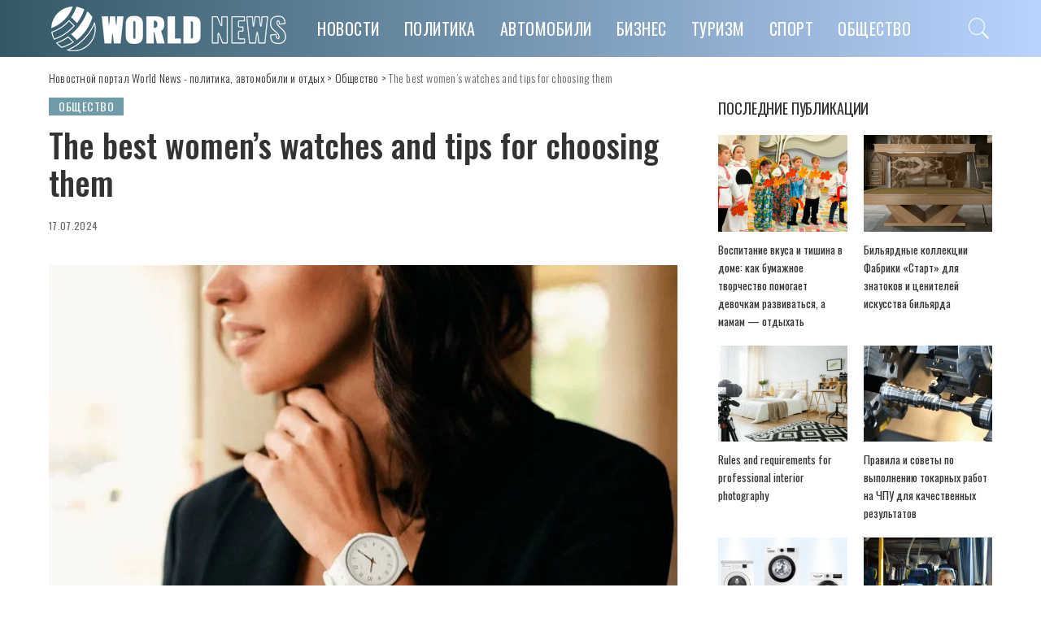

--- FILE ---
content_type: text/html; charset=UTF-8
request_url: https://newssugar.com/the-best-womens-watches-and-tips-for-choosing-them.html
body_size: 23641
content:
<!DOCTYPE html>
<html lang="ru-RU">
<head>
	<meta charset="UTF-8">
	<meta http-equiv="X-UA-Compatible" content="IE=edge">
	<meta name="viewport" content="width=device-width, initial-scale=1">
	<link rel="profile" href="https://gmpg.org/xfn/11">
	<meta name='robots' content='index, follow, max-image-preview:large, max-snippet:-1, max-video-preview:-1' />
	<style>img:is([sizes="auto" i], [sizes^="auto," i]) { contain-intrinsic-size: 3000px 1500px }</style>
				<link rel="apple-touch-icon" href="https://newssugar.com/wp-content/uploads/2020/12/4.png"/>
					<meta name="msapplication-TileColor" content="#ffffff">
			<meta name="msapplication-TileImage" content="https://newssugar.com/wp-content/uploads/2020/12/4.png"/>
		
	<!-- This site is optimized with the Yoast SEO plugin v25.5 - https://yoast.com/wordpress/plugins/seo/ -->
	<title>The best women&#039;s watches and tips for choosing them</title>
	<meta name="description" content="Watches are the most important attribute of a person. They not only complement the overall style, but indicate taste and status." />
	<link rel="canonical" href="https://newssugar.com/the-best-womens-watches-and-tips-for-choosing-them.html" />
	<meta name="twitter:label1" content="Написано автором" />
	<meta name="twitter:data1" content="marusia" />
	<meta name="twitter:label2" content="Примерное время для чтения" />
	<meta name="twitter:data2" content="3 минуты" />
	<script type="application/ld+json" class="yoast-schema-graph">{"@context":"https://schema.org","@graph":[{"@type":"WebPage","@id":"https://newssugar.com/the-best-womens-watches-and-tips-for-choosing-them.html","url":"https://newssugar.com/the-best-womens-watches-and-tips-for-choosing-them.html","name":"The best women's watches and tips for choosing them","isPartOf":{"@id":"https://newssugar.com/#website"},"primaryImageOfPage":{"@id":"https://newssugar.com/the-best-womens-watches-and-tips-for-choosing-them.html#primaryimage"},"image":{"@id":"https://newssugar.com/the-best-womens-watches-and-tips-for-choosing-them.html#primaryimage"},"thumbnailUrl":"https://newssugar.com/wp-content/uploads/2024/07/chasu.png","datePublished":"2024-07-17T19:17:25+00:00","author":{"@id":"https://newssugar.com/#/schema/person/0fec0c417e09788ac94938cf364ff35a"},"description":"Watches are the most important attribute of a person. They not only complement the overall style, but indicate taste and status.","breadcrumb":{"@id":"https://newssugar.com/the-best-womens-watches-and-tips-for-choosing-them.html#breadcrumb"},"inLanguage":"ru-RU","potentialAction":[{"@type":"ReadAction","target":["https://newssugar.com/the-best-womens-watches-and-tips-for-choosing-them.html"]}]},{"@type":"ImageObject","inLanguage":"ru-RU","@id":"https://newssugar.com/the-best-womens-watches-and-tips-for-choosing-them.html#primaryimage","url":"https://newssugar.com/wp-content/uploads/2024/07/chasu.png","contentUrl":"https://newssugar.com/wp-content/uploads/2024/07/chasu.png","width":775,"height":623},{"@type":"BreadcrumbList","@id":"https://newssugar.com/the-best-womens-watches-and-tips-for-choosing-them.html#breadcrumb","itemListElement":[{"@type":"ListItem","position":1,"name":"Главная страница","item":"https://newssugar.com/"},{"@type":"ListItem","position":2,"name":"The best women&#8217;s watches and tips for choosing them"}]},{"@type":"WebSite","@id":"https://newssugar.com/#website","url":"https://newssugar.com/","name":"Новостной портал World News - политика, автомобили и отдых","description":"Новости в мире: политика, автомобили, бизнес, туризм, спорт","potentialAction":[{"@type":"SearchAction","target":{"@type":"EntryPoint","urlTemplate":"https://newssugar.com/?s={search_term_string}"},"query-input":{"@type":"PropertyValueSpecification","valueRequired":true,"valueName":"search_term_string"}}],"inLanguage":"ru-RU"},{"@type":"Person","@id":"https://newssugar.com/#/schema/person/0fec0c417e09788ac94938cf364ff35a","name":"marusia","image":{"@type":"ImageObject","inLanguage":"ru-RU","@id":"https://newssugar.com/#/schema/person/image/","url":"https://secure.gravatar.com/avatar/fd4f10a4d97cf354a5c7cb70af6ea61ca3bba8280ea624a513dcd7a9b4863d55?s=96&d=mm&r=g","contentUrl":"https://secure.gravatar.com/avatar/fd4f10a4d97cf354a5c7cb70af6ea61ca3bba8280ea624a513dcd7a9b4863d55?s=96&d=mm&r=g","caption":"marusia"}}]}</script>
	<!-- / Yoast SEO plugin. -->


<link rel='dns-prefetch' href='//fonts.googleapis.com' />
<link rel="alternate" type="application/rss+xml" title="Новостной портал World News - политика, автомобили и отдых &raquo; Лента" href="https://newssugar.com/feed" />
<link rel="alternate" type="application/rss+xml" title="Новостной портал World News - политика, автомобили и отдых &raquo; Лента комментариев" href="https://newssugar.com/comments/feed" />
<link rel="alternate" type="application/rss+xml" title="Новостной портал World News - политика, автомобили и отдых &raquo; Лента комментариев к &laquo;The best women&#8217;s watches and tips for choosing them&raquo;" href="https://newssugar.com/the-best-womens-watches-and-tips-for-choosing-them.html/feed" />
<script type="application/ld+json">{"@context":"https://schema.org","@type":"Organization","legalName":"\u041d\u043e\u0432\u043e\u0441\u0442\u043d\u043e\u0439 \u043f\u043e\u0440\u0442\u0430\u043b World News - \u043f\u043e\u043b\u0438\u0442\u0438\u043a\u0430, \u0430\u0432\u0442\u043e\u043c\u043e\u0431\u0438\u043b\u0438 \u0438 \u043e\u0442\u0434\u044b\u0445","url":"https://newssugar.com/","logo":"https://newssugar.com/wp-content/uploads/2020/12/2.png"}</script>
<script>
window._wpemojiSettings = {"baseUrl":"https:\/\/s.w.org\/images\/core\/emoji\/16.0.1\/72x72\/","ext":".png","svgUrl":"https:\/\/s.w.org\/images\/core\/emoji\/16.0.1\/svg\/","svgExt":".svg","source":{"concatemoji":"https:\/\/newssugar.com\/wp-includes\/js\/wp-emoji-release.min.js?ver=6.8.3"}};
/*! This file is auto-generated */
!function(s,n){var o,i,e;function c(e){try{var t={supportTests:e,timestamp:(new Date).valueOf()};sessionStorage.setItem(o,JSON.stringify(t))}catch(e){}}function p(e,t,n){e.clearRect(0,0,e.canvas.width,e.canvas.height),e.fillText(t,0,0);var t=new Uint32Array(e.getImageData(0,0,e.canvas.width,e.canvas.height).data),a=(e.clearRect(0,0,e.canvas.width,e.canvas.height),e.fillText(n,0,0),new Uint32Array(e.getImageData(0,0,e.canvas.width,e.canvas.height).data));return t.every(function(e,t){return e===a[t]})}function u(e,t){e.clearRect(0,0,e.canvas.width,e.canvas.height),e.fillText(t,0,0);for(var n=e.getImageData(16,16,1,1),a=0;a<n.data.length;a++)if(0!==n.data[a])return!1;return!0}function f(e,t,n,a){switch(t){case"flag":return n(e,"\ud83c\udff3\ufe0f\u200d\u26a7\ufe0f","\ud83c\udff3\ufe0f\u200b\u26a7\ufe0f")?!1:!n(e,"\ud83c\udde8\ud83c\uddf6","\ud83c\udde8\u200b\ud83c\uddf6")&&!n(e,"\ud83c\udff4\udb40\udc67\udb40\udc62\udb40\udc65\udb40\udc6e\udb40\udc67\udb40\udc7f","\ud83c\udff4\u200b\udb40\udc67\u200b\udb40\udc62\u200b\udb40\udc65\u200b\udb40\udc6e\u200b\udb40\udc67\u200b\udb40\udc7f");case"emoji":return!a(e,"\ud83e\udedf")}return!1}function g(e,t,n,a){var r="undefined"!=typeof WorkerGlobalScope&&self instanceof WorkerGlobalScope?new OffscreenCanvas(300,150):s.createElement("canvas"),o=r.getContext("2d",{willReadFrequently:!0}),i=(o.textBaseline="top",o.font="600 32px Arial",{});return e.forEach(function(e){i[e]=t(o,e,n,a)}),i}function t(e){var t=s.createElement("script");t.src=e,t.defer=!0,s.head.appendChild(t)}"undefined"!=typeof Promise&&(o="wpEmojiSettingsSupports",i=["flag","emoji"],n.supports={everything:!0,everythingExceptFlag:!0},e=new Promise(function(e){s.addEventListener("DOMContentLoaded",e,{once:!0})}),new Promise(function(t){var n=function(){try{var e=JSON.parse(sessionStorage.getItem(o));if("object"==typeof e&&"number"==typeof e.timestamp&&(new Date).valueOf()<e.timestamp+604800&&"object"==typeof e.supportTests)return e.supportTests}catch(e){}return null}();if(!n){if("undefined"!=typeof Worker&&"undefined"!=typeof OffscreenCanvas&&"undefined"!=typeof URL&&URL.createObjectURL&&"undefined"!=typeof Blob)try{var e="postMessage("+g.toString()+"("+[JSON.stringify(i),f.toString(),p.toString(),u.toString()].join(",")+"));",a=new Blob([e],{type:"text/javascript"}),r=new Worker(URL.createObjectURL(a),{name:"wpTestEmojiSupports"});return void(r.onmessage=function(e){c(n=e.data),r.terminate(),t(n)})}catch(e){}c(n=g(i,f,p,u))}t(n)}).then(function(e){for(var t in e)n.supports[t]=e[t],n.supports.everything=n.supports.everything&&n.supports[t],"flag"!==t&&(n.supports.everythingExceptFlag=n.supports.everythingExceptFlag&&n.supports[t]);n.supports.everythingExceptFlag=n.supports.everythingExceptFlag&&!n.supports.flag,n.DOMReady=!1,n.readyCallback=function(){n.DOMReady=!0}}).then(function(){return e}).then(function(){var e;n.supports.everything||(n.readyCallback(),(e=n.source||{}).concatemoji?t(e.concatemoji):e.wpemoji&&e.twemoji&&(t(e.twemoji),t(e.wpemoji)))}))}((window,document),window._wpemojiSettings);
</script>
<link rel='stylesheet' id='pixwell-core-css' href='https://newssugar.com/wp-content/plugins/pixwell-core/assets/core.css?ver=5.7' media='all' />
<link rel='stylesheet' id='dashicons-css' href='https://newssugar.com/wp-includes/css/dashicons.min.css?ver=6.8.3' media='all' />
<link rel='stylesheet' id='post-views-counter-frontend-css' href='https://newssugar.com/wp-content/plugins/post-views-counter/css/frontend.min.css?ver=1.5.5' media='all' />
<style id='wp-emoji-styles-inline-css'>

	img.wp-smiley, img.emoji {
		display: inline !important;
		border: none !important;
		box-shadow: none !important;
		height: 1em !important;
		width: 1em !important;
		margin: 0 0.07em !important;
		vertical-align: -0.1em !important;
		background: none !important;
		padding: 0 !important;
	}
</style>
<link rel='stylesheet' id='wp-block-library-css' href='https://newssugar.com/wp-includes/css/dist/block-library/style.min.css?ver=6.8.3' media='all' />
<style id='classic-theme-styles-inline-css'>
/*! This file is auto-generated */
.wp-block-button__link{color:#fff;background-color:#32373c;border-radius:9999px;box-shadow:none;text-decoration:none;padding:calc(.667em + 2px) calc(1.333em + 2px);font-size:1.125em}.wp-block-file__button{background:#32373c;color:#fff;text-decoration:none}
</style>
<style id='global-styles-inline-css'>
:root{--wp--preset--aspect-ratio--square: 1;--wp--preset--aspect-ratio--4-3: 4/3;--wp--preset--aspect-ratio--3-4: 3/4;--wp--preset--aspect-ratio--3-2: 3/2;--wp--preset--aspect-ratio--2-3: 2/3;--wp--preset--aspect-ratio--16-9: 16/9;--wp--preset--aspect-ratio--9-16: 9/16;--wp--preset--color--black: #000000;--wp--preset--color--cyan-bluish-gray: #abb8c3;--wp--preset--color--white: #ffffff;--wp--preset--color--pale-pink: #f78da7;--wp--preset--color--vivid-red: #cf2e2e;--wp--preset--color--luminous-vivid-orange: #ff6900;--wp--preset--color--luminous-vivid-amber: #fcb900;--wp--preset--color--light-green-cyan: #7bdcb5;--wp--preset--color--vivid-green-cyan: #00d084;--wp--preset--color--pale-cyan-blue: #8ed1fc;--wp--preset--color--vivid-cyan-blue: #0693e3;--wp--preset--color--vivid-purple: #9b51e0;--wp--preset--gradient--vivid-cyan-blue-to-vivid-purple: linear-gradient(135deg,rgba(6,147,227,1) 0%,rgb(155,81,224) 100%);--wp--preset--gradient--light-green-cyan-to-vivid-green-cyan: linear-gradient(135deg,rgb(122,220,180) 0%,rgb(0,208,130) 100%);--wp--preset--gradient--luminous-vivid-amber-to-luminous-vivid-orange: linear-gradient(135deg,rgba(252,185,0,1) 0%,rgba(255,105,0,1) 100%);--wp--preset--gradient--luminous-vivid-orange-to-vivid-red: linear-gradient(135deg,rgba(255,105,0,1) 0%,rgb(207,46,46) 100%);--wp--preset--gradient--very-light-gray-to-cyan-bluish-gray: linear-gradient(135deg,rgb(238,238,238) 0%,rgb(169,184,195) 100%);--wp--preset--gradient--cool-to-warm-spectrum: linear-gradient(135deg,rgb(74,234,220) 0%,rgb(151,120,209) 20%,rgb(207,42,186) 40%,rgb(238,44,130) 60%,rgb(251,105,98) 80%,rgb(254,248,76) 100%);--wp--preset--gradient--blush-light-purple: linear-gradient(135deg,rgb(255,206,236) 0%,rgb(152,150,240) 100%);--wp--preset--gradient--blush-bordeaux: linear-gradient(135deg,rgb(254,205,165) 0%,rgb(254,45,45) 50%,rgb(107,0,62) 100%);--wp--preset--gradient--luminous-dusk: linear-gradient(135deg,rgb(255,203,112) 0%,rgb(199,81,192) 50%,rgb(65,88,208) 100%);--wp--preset--gradient--pale-ocean: linear-gradient(135deg,rgb(255,245,203) 0%,rgb(182,227,212) 50%,rgb(51,167,181) 100%);--wp--preset--gradient--electric-grass: linear-gradient(135deg,rgb(202,248,128) 0%,rgb(113,206,126) 100%);--wp--preset--gradient--midnight: linear-gradient(135deg,rgb(2,3,129) 0%,rgb(40,116,252) 100%);--wp--preset--font-size--small: 13px;--wp--preset--font-size--medium: 20px;--wp--preset--font-size--large: 36px;--wp--preset--font-size--x-large: 42px;--wp--preset--spacing--20: 0.44rem;--wp--preset--spacing--30: 0.67rem;--wp--preset--spacing--40: 1rem;--wp--preset--spacing--50: 1.5rem;--wp--preset--spacing--60: 2.25rem;--wp--preset--spacing--70: 3.38rem;--wp--preset--spacing--80: 5.06rem;--wp--preset--shadow--natural: 6px 6px 9px rgba(0, 0, 0, 0.2);--wp--preset--shadow--deep: 12px 12px 50px rgba(0, 0, 0, 0.4);--wp--preset--shadow--sharp: 6px 6px 0px rgba(0, 0, 0, 0.2);--wp--preset--shadow--outlined: 6px 6px 0px -3px rgba(255, 255, 255, 1), 6px 6px rgba(0, 0, 0, 1);--wp--preset--shadow--crisp: 6px 6px 0px rgba(0, 0, 0, 1);}:where(.is-layout-flex){gap: 0.5em;}:where(.is-layout-grid){gap: 0.5em;}body .is-layout-flex{display: flex;}.is-layout-flex{flex-wrap: wrap;align-items: center;}.is-layout-flex > :is(*, div){margin: 0;}body .is-layout-grid{display: grid;}.is-layout-grid > :is(*, div){margin: 0;}:where(.wp-block-columns.is-layout-flex){gap: 2em;}:where(.wp-block-columns.is-layout-grid){gap: 2em;}:where(.wp-block-post-template.is-layout-flex){gap: 1.25em;}:where(.wp-block-post-template.is-layout-grid){gap: 1.25em;}.has-black-color{color: var(--wp--preset--color--black) !important;}.has-cyan-bluish-gray-color{color: var(--wp--preset--color--cyan-bluish-gray) !important;}.has-white-color{color: var(--wp--preset--color--white) !important;}.has-pale-pink-color{color: var(--wp--preset--color--pale-pink) !important;}.has-vivid-red-color{color: var(--wp--preset--color--vivid-red) !important;}.has-luminous-vivid-orange-color{color: var(--wp--preset--color--luminous-vivid-orange) !important;}.has-luminous-vivid-amber-color{color: var(--wp--preset--color--luminous-vivid-amber) !important;}.has-light-green-cyan-color{color: var(--wp--preset--color--light-green-cyan) !important;}.has-vivid-green-cyan-color{color: var(--wp--preset--color--vivid-green-cyan) !important;}.has-pale-cyan-blue-color{color: var(--wp--preset--color--pale-cyan-blue) !important;}.has-vivid-cyan-blue-color{color: var(--wp--preset--color--vivid-cyan-blue) !important;}.has-vivid-purple-color{color: var(--wp--preset--color--vivid-purple) !important;}.has-black-background-color{background-color: var(--wp--preset--color--black) !important;}.has-cyan-bluish-gray-background-color{background-color: var(--wp--preset--color--cyan-bluish-gray) !important;}.has-white-background-color{background-color: var(--wp--preset--color--white) !important;}.has-pale-pink-background-color{background-color: var(--wp--preset--color--pale-pink) !important;}.has-vivid-red-background-color{background-color: var(--wp--preset--color--vivid-red) !important;}.has-luminous-vivid-orange-background-color{background-color: var(--wp--preset--color--luminous-vivid-orange) !important;}.has-luminous-vivid-amber-background-color{background-color: var(--wp--preset--color--luminous-vivid-amber) !important;}.has-light-green-cyan-background-color{background-color: var(--wp--preset--color--light-green-cyan) !important;}.has-vivid-green-cyan-background-color{background-color: var(--wp--preset--color--vivid-green-cyan) !important;}.has-pale-cyan-blue-background-color{background-color: var(--wp--preset--color--pale-cyan-blue) !important;}.has-vivid-cyan-blue-background-color{background-color: var(--wp--preset--color--vivid-cyan-blue) !important;}.has-vivid-purple-background-color{background-color: var(--wp--preset--color--vivid-purple) !important;}.has-black-border-color{border-color: var(--wp--preset--color--black) !important;}.has-cyan-bluish-gray-border-color{border-color: var(--wp--preset--color--cyan-bluish-gray) !important;}.has-white-border-color{border-color: var(--wp--preset--color--white) !important;}.has-pale-pink-border-color{border-color: var(--wp--preset--color--pale-pink) !important;}.has-vivid-red-border-color{border-color: var(--wp--preset--color--vivid-red) !important;}.has-luminous-vivid-orange-border-color{border-color: var(--wp--preset--color--luminous-vivid-orange) !important;}.has-luminous-vivid-amber-border-color{border-color: var(--wp--preset--color--luminous-vivid-amber) !important;}.has-light-green-cyan-border-color{border-color: var(--wp--preset--color--light-green-cyan) !important;}.has-vivid-green-cyan-border-color{border-color: var(--wp--preset--color--vivid-green-cyan) !important;}.has-pale-cyan-blue-border-color{border-color: var(--wp--preset--color--pale-cyan-blue) !important;}.has-vivid-cyan-blue-border-color{border-color: var(--wp--preset--color--vivid-cyan-blue) !important;}.has-vivid-purple-border-color{border-color: var(--wp--preset--color--vivid-purple) !important;}.has-vivid-cyan-blue-to-vivid-purple-gradient-background{background: var(--wp--preset--gradient--vivid-cyan-blue-to-vivid-purple) !important;}.has-light-green-cyan-to-vivid-green-cyan-gradient-background{background: var(--wp--preset--gradient--light-green-cyan-to-vivid-green-cyan) !important;}.has-luminous-vivid-amber-to-luminous-vivid-orange-gradient-background{background: var(--wp--preset--gradient--luminous-vivid-amber-to-luminous-vivid-orange) !important;}.has-luminous-vivid-orange-to-vivid-red-gradient-background{background: var(--wp--preset--gradient--luminous-vivid-orange-to-vivid-red) !important;}.has-very-light-gray-to-cyan-bluish-gray-gradient-background{background: var(--wp--preset--gradient--very-light-gray-to-cyan-bluish-gray) !important;}.has-cool-to-warm-spectrum-gradient-background{background: var(--wp--preset--gradient--cool-to-warm-spectrum) !important;}.has-blush-light-purple-gradient-background{background: var(--wp--preset--gradient--blush-light-purple) !important;}.has-blush-bordeaux-gradient-background{background: var(--wp--preset--gradient--blush-bordeaux) !important;}.has-luminous-dusk-gradient-background{background: var(--wp--preset--gradient--luminous-dusk) !important;}.has-pale-ocean-gradient-background{background: var(--wp--preset--gradient--pale-ocean) !important;}.has-electric-grass-gradient-background{background: var(--wp--preset--gradient--electric-grass) !important;}.has-midnight-gradient-background{background: var(--wp--preset--gradient--midnight) !important;}.has-small-font-size{font-size: var(--wp--preset--font-size--small) !important;}.has-medium-font-size{font-size: var(--wp--preset--font-size--medium) !important;}.has-large-font-size{font-size: var(--wp--preset--font-size--large) !important;}.has-x-large-font-size{font-size: var(--wp--preset--font-size--x-large) !important;}
:where(.wp-block-post-template.is-layout-flex){gap: 1.25em;}:where(.wp-block-post-template.is-layout-grid){gap: 1.25em;}
:where(.wp-block-columns.is-layout-flex){gap: 2em;}:where(.wp-block-columns.is-layout-grid){gap: 2em;}
:root :where(.wp-block-pullquote){font-size: 1.5em;line-height: 1.6;}
</style>
<link rel='stylesheet' id='cptch_stylesheet-css' href='https://newssugar.com/wp-content/plugins/captcha-bws/css/front_end_style.css?ver=5.2.5' media='all' />
<link rel='stylesheet' id='cptch_desktop_style-css' href='https://newssugar.com/wp-content/plugins/captcha-bws/css/desktop_style.css?ver=5.2.5' media='all' />
<link rel='stylesheet' id='pixwell-main-css' href='https://newssugar.com/wp-content/themes/pixwell/assets/css/main.css?ver=5.7' media='all' />
<link rel='stylesheet' id='pixwell-style-css' href='https://newssugar.com/wp-content/themes/pixwell/style.css?ver=5.7' media='all' />
<style id='pixwell-style-inline-css'>
html {font-family:Open Sans;}h1, .h1 {font-family:Oswald;font-weight:500;}h2, .h2 {font-family:Oswald;font-weight:500;letter-spacing:-.15px;}h3, .h3 {font-family:Oswald;font-weight:500;}h4, .h4 {font-family:Oswald;font-weight:500;}h5, .h5 {font-family:Oswald;font-weight:400;}h6, .h6 {font-family:Oswald;font-weight:400;}.single-tagline h6 {}.p-wrap .entry-summary, .twitter-content.entry-summary, .author-description, .rssSummary, .rb-sdesc {font-family:Open Sans;font-size:15px;}.p-cat-info {font-family:Oswald;font-weight:400;text-transform:uppercase;font-size:14px;letter-spacing:.5px;}.p-meta-info, .wp-block-latest-posts__post-date {font-family:Oswald;font-weight:400;text-transform:none;font-size:12px;}.meta-info-author.meta-info-el {font-family:Oswald;font-weight:500;text-transform:uppercase;font-size:12px;}.breadcrumb {font-family:Oswald;font-weight:300;font-size:14px;}.footer-menu-inner {font-family:Oswald;font-weight:400;text-transform:uppercase;letter-spacing:.5px;}.topbar-wrap {}.topbar-menu-wrap {}.main-menu > li > a, .off-canvas-menu > li > a {font-family:Oswald;font-weight:400;text-transform:uppercase;font-size:20px;letter-spacing:.5px;}.main-menu .sub-menu:not(.sub-mega), .off-canvas-menu .sub-menu {font-family:Oswald;font-weight:300;font-size:16px;}.is-logo-text .logo-title {font-family:Oswald;font-weight:700;}.block-title, .block-header .block-title {font-family:Oswald;font-weight:400;font-size:18px;}.ajax-quick-filter, .block-view-more {font-family:Oswald;font-weight:400;letter-spacing:.5px;}.widget-title {font-family:Oswald;font-weight:400;text-transform:uppercase;font-size:16px;}body .widget.widget_nav_menu .menu-item {font-family:Oswald;font-weight:400;}body.boxed {background-color : #fafafa;background-repeat : no-repeat;background-size : cover;background-attachment : fixed;background-position : center center;}.header-6 .banner-wrap {}.footer-wrap {background-repeat : no-repeat;background-size : cover;background-image : url(https://newssugar.com/wp-content/uploads/2020/02/fb-bg.jpg);background-attachment : scroll;background-position : center top;}.topline-wrap {height: 2px}.navbar-inner {min-height: 70px;}.navbar-inner .logo-wrap img {max-height: 70px;}.main-menu > li > a {height: 70px;}.section-sticky .navbar-inner {min-height: 60px;}.section-sticky .navbar-inner .logo-wrap img {max-height: 60px;}.section-sticky .main-menu > li > a {height: 60px;}.navbar-wrap:not(.transparent-navbar-wrap), #mobile-sticky-nav, #amp-navbar {background-color: #335865;background-image: linear-gradient(90deg, #335865, #b8d4ff);}.navbar-border-holder { border: none }.navbar-wrap:not(.transparent-navbar-wrap), #mobile-sticky-nav, #amp-navbar {color: #ffffff;}.fw-mega-cat.is-dark-text { color: #333; }.header-wrap .navbar-wrap:not(.transparent-navbar-wrap) .cart-counter, .header-wrap:not(.header-float) .navbar-wrap .rb-counter,.header-wrap:not(.header-float) .is-light-text .rb-counter, .header-float .section-sticky .rb-counter {background-color: #ffffff;}.header-5 .btn-toggle-wrap, .header-5 .section-sticky .logo-wrap,.header-5 .main-menu > li > a, .header-5 .navbar-right {color: #ffffff;}.navbar-wrap .navbar-social a:hover {color: #ffffff;opacity: .7; }.header-wrap .navbar-wrap:not(.transparent-navbar-wrap) .rb-counter,.header-wrap:not(.header-float) .navbar-wrap .rb-counter, .header-wrap:not(.header-float) .is-light-text .rb-counter { color: #335865; }.main-menu .sub-menu {background-color: #335865;background-image: linear-gradient(90deg, #335865, #b8d4ff);}.main-menu .sub-menu:not(.mega-category) { color: #ffffff;}.main-menu > li.menu-item-has-children > .sub-menu:before {display: none;}.main-menu .sub-menu a:not(.p-url):hover > span {color: #ffffff;}.main-menu a > span:before {display: none; }.navbar-wrap:not(.transparent-navbar-wrap), #mobile-sticky-nav, #amp-navbar { box-shadow: none !important; }.mobile-nav-inner {}.off-canvas-header { background-image: url("https://newssugar.com/wp-content/uploads/2020/01/r28.jpg")}.off-canvas-wrap, .amp-canvas-wrap { background-color: #2c393e !important; }a.off-canvas-logo img { max-height: 70px; }.navbar-border-holder {border-width: 2px; }input[type="submit"]:hover, input[type="submit"]:focus, button:hover, button:focus,input[type="button"]:hover, input[type="button"]:focus,.post-edit-link:hover, a.pagination-link:hover, a.page-numbers:hover,.post-page-numbers:hover, a.loadmore-link:hover, .pagination-simple .page-numbers:hover,#off-canvas-close-btn:hover, .off-canvas-subscribe a, .block-header-3 .block-title:before,.cookie-accept:hover, .entry-footer a:hover, .box-comment-btn:hover,a.comment-reply-link:hover, .review-info, .entry-content a.wp-block-button__link:hover,#wp-calendar tbody a:hover, .instagram-box.box-intro:hover, .banner-btn a, .headerstrip-btn a,.is-light-text .widget:not(.woocommerce) .count,.rb-newsletter.is-light-text button.newsletter-submit,.cat-icon-round .cat-info-el, .cat-icon-radius .cat-info-el,.cat-icon-square .cat-info-el:before, .entry-content .wpcf7 label:before,body .cooked-recipe-directions .cooked-direction-number, span.cooked-taxonomy a:hover,.widget_categories a:hover .count, .widget_archive a:hover .count,.wp-block-categories-list a:hover .count, .wp-block-categories-list a:hover .count,.entry-content .wp-block-file .wp-block-file__button, #wp-calendar td#today,.mfp-close:hover, .is-light-text .mfp-close:hover, #rb-close-newsletter:hover,.tagcloud a:hover, .tagcloud a:focus, .is-light-text .tagcloud a:hover, .is-light-text .tagcloud a:focus,input[type="checkbox"].newsletter-checkbox:checked + label:before, .cta-btn.is-bg,.rb-mailchimp .mc4wp-form-fields input[type="submit"], .is-light-text .w-footer .mc4wp-form-fields input[type="submit"],.statics-el:first-child .inner{ background-color: #709caa}.page-edit-link:hover, .rb-menu > li.current-menu-item > a > span:before,.p-url:hover, .p-url:focus, .p-wrap .p-url:hover,.p-wrap .p-url:focus, .p-link:hover span, .p-link:hover i,.meta-info-el a:hover, .sponsor-label, .block-header-3 .block-title:before,.subscribe-box .mc4wp-form-fields input[type="submit"]:hover + i,.entry-content p a:not(button), .comment-content a,.author-title a, .logged-in-as a:hover, .comment-list .logged-in-as a:hover,.gallery-list-label a:hover, .review-el .review-stars,.share-total, .breadcrumb a:hover, span.not-found-label, .return-home:hover, .section-not-found .page-content .return-home:hover,.subscribe-box .rb-newsletter.is-light-text button.newsletter-submit-icon:hover,.subscribe-box .rb-newsletter button.newsletter-submit-icon:hover,.fw-category-1 .cat-list-item:hover .cat-list-name, .fw-category-1.is-light-text .cat-list-item:hover .cat-list-name,body .cooked-icon-recipe-icon, .comment-list .comment-reply-title small a:hover,.widget_pages a:hover, .widget_meta a:hover, .widget_categories a:hover,.entry-content .wp-block-categories-list a:hover, .entry-content .wp-block-archives-list a:hover,.widget_archive a:hover, .widget.widget_nav_menu a:hover,  .p-grid-4.is-pop-style .p-header .counter-index,.twitter-content.entry-summary a:hover,.read-it-later:hover, .read-it-later:focus, .address-info a:hover,.gallery-popup-content .image-popup-description a:hover, .gallery-popup-content .image-popup-description a:focus,.entry-content ul.wp-block-latest-posts a:hover, .widget_recent_entries a:hover, .recentcomments a:hover, a.rsswidget:hover,.entry-content .wp-block-latest-comments__comment-meta a:hover,.entry-content .cooked-recipe-info .cooked-author a:hover, .entry-content a:not(button), .comment-content a,.about-desc a:hover, .is-light-text .about-desc a:hover, .portfolio-info-el:hover,.portfolio-nav a:hover, .portfolio-nav-next a:hover > i, .hbox-tagline span, .hbox-title span, .cta-tagline span, .cta-title span,.block-header-7 .block-header .block-title:first-letter, .rbc-sidebar .about-bio p a{ color: #709caa}.is-style-outline a.wp-block-button__link:hover{ color: #709caa!important}a.comment-reply-link:hover, .navbar-holder.is-light-text .header-lightbox,input[type="checkbox"].newsletter-checkbox:checked + label:before, .cat-icon-line .cat-info-el{ border-color: #709caa}.review-info, .p-review-info{ background-color: #86a1aa}.review-el .review-stars, .average-stars i{ color: #86a1aa}.rb-gallery-popup.mfp-bg.mfp-ready.rb-popup-effect{ background-color: #1f232a}.deal-module .card-label span{ background-color: #8ebb6d}.deal-module .coupon-label span{ background-color: #86a1aa}.comment-content, .single-bottom-share a:nth-child(1) span, .single-bottom-share a:nth-child(2) span, p.logged-in-as, .rb-sdecs,.deal-module .deal-description, .author-description { font-size: 15px; }.tipsy, .additional-meta, .sponsor-label, .sponsor-link, .entry-footer .tag-label,.box-nav .nav-label, .left-article-label, .share-label, .rss-date,.wp-block-latest-posts__post-date, .wp-block-latest-comments__comment-date,.image-caption, .wp-caption-text, .gallery-caption, .entry-content .wp-block-audio figcaption,.entry-content .wp-block-video figcaption, .entry-content .wp-block-image figcaption,.entry-content .wp-block-gallery .blocks-gallery-image figcaption,.entry-content .wp-block-gallery .blocks-gallery-item figcaption,.subscribe-content .desc, .follower-el .right-el, .author-job, .comment-metadata{ font-family: Oswald; }.tipsy, .additional-meta, .sponsor-label, .entry-footer .tag-label,.box-nav .nav-label, .left-article-label, .share-label, .rss-date,.wp-block-latest-posts__post-date, .wp-block-latest-comments__comment-date,.image-caption, .wp-caption-text, .gallery-caption, .entry-content .wp-block-audio figcaption,.entry-content .wp-block-video figcaption, .entry-content .wp-block-image figcaption,.entry-content .wp-block-gallery .blocks-gallery-image figcaption,.entry-content .wp-block-gallery .blocks-gallery-item figcaption,.subscribe-content .desc, .follower-el .right-el, .author-job, .comment-metadata{ font-weight: 400; }.tipsy, .additional-meta, .sponsor-label, .sponsor-link, .entry-footer .tag-label,.box-nav .nav-label, .left-article-label, .share-label, .rss-date,.wp-block-latest-posts__post-date, .wp-block-latest-comments__comment-date,.subscribe-content .desc, .author-job{ font-size: 12px; }.image-caption, .wp-caption-text, .gallery-caption, .entry-content .wp-block-audio figcaption,.entry-content .wp-block-video figcaption, .entry-content .wp-block-image figcaption,.entry-content .wp-block-gallery .blocks-gallery-image figcaption,.entry-content .wp-block-gallery .blocks-gallery-item figcaption,.comment-metadata, .follower-el .right-el{ font-size: 13px; }.tipsy, .additional-meta, .sponsor-label, .entry-footer .tag-label,.box-nav .nav-label, .left-article-label, .share-label, .rss-date,.wp-block-latest-posts__post-date, .wp-block-latest-comments__comment-date,.image-caption, .wp-caption-text, .gallery-caption, .entry-content .wp-block-audio figcaption,.entry-content .wp-block-video figcaption, .entry-content .wp-block-image figcaption,.entry-content .wp-block-gallery .blocks-gallery-image figcaption,.entry-content .wp-block-gallery .blocks-gallery-item figcaption,.subscribe-content .desc, .follower-el .right-el, .author-job, .comment-metadata{ text-transform: none; }.sponsor-link{ font-family: Oswald; }.sponsor-link{ font-weight: 500; }.sponsor-link{ text-transform: uppercase; }.entry-footer a, .tagcloud a, .entry-footer .source, .entry-footer .via-el{ font-family: Oswald; }.entry-footer a, .tagcloud a, .entry-footer .source, .entry-footer .via-el{ font-weight: 400; }.entry-footer a, .tagcloud a, .entry-footer .source, .entry-footer .via-el{ font-size: 14px !important; }.cat-info-el { letter-spacing: inherit; }.entry-footer a, .tagcloud a, .entry-footer .source, .entry-footer .via-el{ letter-spacing: .5px; }.entry-footer a, .tagcloud a, .entry-footer .source, .entry-footer .via-el{ text-transform: uppercase; }.p-link, .rb-cookie .cookie-accept, a.comment-reply-link, .comment-list .comment-reply-title small a,.banner-btn a, .headerstrip-btn a, input[type="submit"], button, .pagination-wrap, .cta-btn, .rb-btn{ font-family: Oswald; }.p-link, .rb-cookie .cookie-accept, a.comment-reply-link, .comment-list .comment-reply-title small a,.banner-btn a, .headerstrip-btn a, input[type="submit"], button, .pagination-wrap, .cta-btn, .rb-btn{ font-weight: 500; }.p-link, .rb-cookie .cookie-accept, a.comment-reply-link, .comment-list .comment-reply-title small a,.banner-btn a, .headerstrip-btn a, input[type="submit"], button, .pagination-wrap, .rb-btn{ font-size: 14px; }select, textarea, input[type="text"], input[type="tel"], input[type="email"], input[type="url"],input[type="search"], input[type="number"]{ font-family: Open Sans; }select, textarea, input[type="text"], input[type="tel"], input[type="email"], input[type="url"],input[type="search"], input[type="number"]{ font-weight: 400; }.footer-menu-inner, .widget_recent_comments .recentcomments > a:last-child,.wp-block-latest-comments__comment-link, .wp-block-latest-posts__list a,.widget_recent_entries li, .wp-block-quote *:not(cite), blockquote *:not(cite), .widget_rss li,.wp-block-latest-posts li, .wp-block-latest-comments__comment-link{ font-family: Oswald; }.footer-menu-inner, .widget_recent_comments .recentcomments > a:last-child,.wp-block-latest-comments__comment-link, .wp-block-latest-posts__list a,.widget_recent_entries li, .wp-block-quote *:not(cite), blockquote *:not(cite), .widget_rss li,.wp-block-latest-posts li, .wp-block-latest-comments__comment-link{ font-weight: 500; } .widget_pages .page_item, .widget_meta li,.widget_categories .cat-item, .widget_archive li, .widget.widget_nav_menu .menu-item,.wp-block-archives-list li, .wp-block-categories-list li{ font-family: Oswald; }.widget_pages .page_item, .widget_meta li,.widget_categories .cat-item, .widget_archive li, .widget.widget_nav_menu .menu-item,.wp-block-archives-list li, .wp-block-categories-list li{ font-size: 16px; }.widget_pages .page_item, .widget_meta li,.widget_categories .cat-item, .widget_archive li, .widget.widget_nav_menu .menu-item,.wp-block-archives-list li, .wp-block-categories-list li{ font-weight: 300; }@media only screen and (max-width: 767px) {.entry-content { font-size: .90rem; }.p-wrap .entry-summary, .twitter-content.entry-summary, .element-desc, .subscribe-description, .rb-sdecs,.copyright-inner > *, .summary-content, .pros-cons-wrap ul li,.gallery-popup-content .image-popup-description > *{ font-size: .76rem; }}@media only screen and (max-width: 991px) {.block-header-2 .block-title, .block-header-5 .block-title { font-size: 15px; }}@media only screen and (max-width: 767px) {.block-header-2 .block-title, .block-header-5 .block-title { font-size: 13px; }}h2, .h2 {font-size: 28px; }h3, .h3 {font-size: 21px; }h4, .h4 {font-size: 18px; }h5, .h5 {font-size: 15px; }h6, .h6 {font-size: 15px; }@media only screen and (max-width: 1024px) {h2, .h2 {font-size: 20px; }h3, .h3 {font-size: 18px; }h5, .h5 {font-size: 15px; }h6, .h6 {font-size: 15px; }}@media only screen and (max-width: 991px) {h2, .h2 {font-size: 20px; }h3, .h3 {font-size: 18px; }h5, .h5 {font-size: 15px; }h6, .h6 {font-size: 15px; }}@media only screen and (max-width: 767px) {h2, .h2 {font-size: 18px; }h3, .h3 {font-size: 18px; }h5, .h5 {font-size: 15px; }h6, .h6 {font-size: 15px; }}body .entry-content a:not(button), body .comment-content a{ color: #709caa}
</style>
<link rel='stylesheet' id='redux-google-fonts-pixwell_theme_options-css' href='https://fonts.googleapis.com/css?family=Oswald%3A700%2C400%2C300%2C500%7COpen+Sans%3A300%2C400%2C600%2C700%2C800%2C300italic%2C400italic%2C600italic%2C700italic%2C800italic&#038;font-display=swap&#038;ver=1699443342' media='all' />
<script src="https://newssugar.com/wp-includes/js/jquery/jquery.min.js?ver=3.7.1" id="jquery-core-js"></script>
<script src="https://newssugar.com/wp-includes/js/jquery/jquery-migrate.min.js?ver=3.4.1" id="jquery-migrate-js"></script>
<!--[if lt IE 9]>
<script src="https://newssugar.com/wp-content/themes/pixwell/assets/js/html5shiv.min.js?ver=3.7.3" id="html5-js"></script>
<![endif]-->
<link rel="https://api.w.org/" href="https://newssugar.com/wp-json/" /><link rel="alternate" title="JSON" type="application/json" href="https://newssugar.com/wp-json/wp/v2/posts/6477" /><link rel="EditURI" type="application/rsd+xml" title="RSD" href="https://newssugar.com/xmlrpc.php?rsd" />
<meta name="generator" content="WordPress 6.8.3" />
<link rel='shortlink' href='https://newssugar.com/?p=6477' />
<link rel="alternate" title="oEmbed (JSON)" type="application/json+oembed" href="https://newssugar.com/wp-json/oembed/1.0/embed?url=https%3A%2F%2Fnewssugar.com%2Fthe-best-womens-watches-and-tips-for-choosing-them.html" />
<link rel="alternate" title="oEmbed (XML)" type="text/xml+oembed" href="https://newssugar.com/wp-json/oembed/1.0/embed?url=https%3A%2F%2Fnewssugar.com%2Fthe-best-womens-watches-and-tips-for-choosing-them.html&#038;format=xml" />
<script type="application/ld+json">{"@context":"https://schema.org","@type":"WebSite","@id":"https://newssugar.com/#website","url":"https://newssugar.com/","name":"\u041d\u043e\u0432\u043e\u0441\u0442\u043d\u043e\u0439 \u043f\u043e\u0440\u0442\u0430\u043b World News - \u043f\u043e\u043b\u0438\u0442\u0438\u043a\u0430, \u0430\u0432\u0442\u043e\u043c\u043e\u0431\u0438\u043b\u0438 \u0438 \u043e\u0442\u0434\u044b\u0445","potentialAction":{"@type":"SearchAction","target":"https://newssugar.com/?s={search_term_string}","query-input":"required name=search_term_string"}}</script>
		<meta property="og:title" content="The best women&#8217;s watches and tips for choosing them"/>
				<meta property="og:url" content="https://newssugar.com/the-best-womens-watches-and-tips-for-choosing-them.html"/>
		<meta property="og:site_name" content="Новостной портал World News &#8212; политика, автомобили и отдых"/>
					<meta property="og:image" content="https://newssugar.com/wp-content/uploads/2024/07/chasu.png"/>
		<link rel="icon" href="https://newssugar.com/wp-content/uploads/2020/12/6.png" sizes="32x32" />
<link rel="icon" href="https://newssugar.com/wp-content/uploads/2020/12/6.png" sizes="192x192" />
<link rel="apple-touch-icon" href="https://newssugar.com/wp-content/uploads/2020/12/6.png" />
<meta name="msapplication-TileImage" content="https://newssugar.com/wp-content/uploads/2020/12/6.png" />
</head>
<body class="wp-singular post-template-default single single-post postid-6477 single-format-standard wp-embed-responsive wp-theme-pixwell is-single-1 sticky-nav smart-sticky is-tooltips is-backtop block-header-3 w-header-1 cat-icon-radius is-parallax-feat is-fmask mh-p-link mh-p-excerpt">
<div id="site" class="site">
		<aside id="off-canvas-section" class="off-canvas-wrap dark-style is-hidden">
			<div class="close-panel-wrap tooltips-n">
				<a href="#" id="off-canvas-close-btn" title="Close Panel"><i class="btn-close"></i></a>
			</div>
			<div class="off-canvas-holder">
									<div class="off-canvas-tops"></div>
								<div class="off-canvas-inner is-light-text">
					<nav id="off-canvas-nav" class="off-canvas-nav">
						<ul id="off-canvas-menu" class="off-canvas-menu rb-menu is-clicked"><li id="menu-item-230" class="menu-item menu-item-type-taxonomy menu-item-object-category menu-item-230"><a href="https://newssugar.com/novosti"><span>Новости</span></a></li>
<li id="menu-item-231" class="menu-item menu-item-type-taxonomy menu-item-object-category menu-item-231"><a href="https://newssugar.com/politika"><span>Политика</span></a></li>
<li id="menu-item-232" class="menu-item menu-item-type-taxonomy menu-item-object-category menu-item-232"><a href="https://newssugar.com/avtomobili"><span>Автомобили</span></a></li>
<li id="menu-item-1686" class="menu-item menu-item-type-taxonomy menu-item-object-category menu-item-1686"><a href="https://newssugar.com/biznes"><span>Бизнес</span></a></li>
<li id="menu-item-1687" class="menu-item menu-item-type-taxonomy menu-item-object-category menu-item-1687"><a href="https://newssugar.com/turizm"><span>Туризм</span></a></li>
<li id="menu-item-233" class="menu-item menu-item-type-taxonomy menu-item-object-category menu-item-233"><a href="https://newssugar.com/sport"><span>Спорт</span></a></li>
<li id="menu-item-234" class="menu-item menu-item-type-taxonomy menu-item-object-category current-post-ancestor current-menu-parent current-post-parent menu-item-234"><a href="https://newssugar.com/obshhestvo"><span>Общество</span></a></li>
</ul>					</nav>
									</div>
			</div>
		</aside>
	<div class="site-outer">
	<div class="site-mask"></div>
		<div class="topsite-wrap fw-widget-section">
		<div id="archives-3" class="widget topsite-sidebar widget_archive"><h2 class="widget-title h4">Архивы</h2>
			<ul>
					<li><a href='https://newssugar.com/2026/01'>Январь 2026</a></li>
	<li><a href='https://newssugar.com/2025/12'>Декабрь 2025</a></li>
	<li><a href='https://newssugar.com/2025/11'>Ноябрь 2025</a></li>
	<li><a href='https://newssugar.com/2025/10'>Октябрь 2025</a></li>
	<li><a href='https://newssugar.com/2025/09'>Сентябрь 2025</a></li>
	<li><a href='https://newssugar.com/2025/08'>Август 2025</a></li>
	<li><a href='https://newssugar.com/2025/07'>Июль 2025</a></li>
	<li><a href='https://newssugar.com/2025/06'>Июнь 2025</a></li>
	<li><a href='https://newssugar.com/2025/05'>Май 2025</a></li>
	<li><a href='https://newssugar.com/2025/04'>Апрель 2025</a></li>
	<li><a href='https://newssugar.com/2025/03'>Март 2025</a></li>
	<li><a href='https://newssugar.com/2025/02'>Февраль 2025</a></li>
	<li><a href='https://newssugar.com/2025/01'>Январь 2025</a></li>
	<li><a href='https://newssugar.com/2024/12'>Декабрь 2024</a></li>
	<li><a href='https://newssugar.com/2024/11'>Ноябрь 2024</a></li>
	<li><a href='https://newssugar.com/2024/10'>Октябрь 2024</a></li>
	<li><a href='https://newssugar.com/2024/09'>Сентябрь 2024</a></li>
	<li><a href='https://newssugar.com/2024/08'>Август 2024</a></li>
	<li><a href='https://newssugar.com/2024/07'>Июль 2024</a></li>
	<li><a href='https://newssugar.com/2024/06'>Июнь 2024</a></li>
	<li><a href='https://newssugar.com/2024/05'>Май 2024</a></li>
	<li><a href='https://newssugar.com/2024/04'>Апрель 2024</a></li>
	<li><a href='https://newssugar.com/2024/03'>Март 2024</a></li>
	<li><a href='https://newssugar.com/2024/02'>Февраль 2024</a></li>
	<li><a href='https://newssugar.com/2024/01'>Январь 2024</a></li>
	<li><a href='https://newssugar.com/2023/12'>Декабрь 2023</a></li>
	<li><a href='https://newssugar.com/2023/11'>Ноябрь 2023</a></li>
	<li><a href='https://newssugar.com/2023/10'>Октябрь 2023</a></li>
	<li><a href='https://newssugar.com/2023/09'>Сентябрь 2023</a></li>
	<li><a href='https://newssugar.com/2023/08'>Август 2023</a></li>
	<li><a href='https://newssugar.com/2023/07'>Июль 2023</a></li>
	<li><a href='https://newssugar.com/2023/06'>Июнь 2023</a></li>
	<li><a href='https://newssugar.com/2023/05'>Май 2023</a></li>
	<li><a href='https://newssugar.com/2023/04'>Апрель 2023</a></li>
	<li><a href='https://newssugar.com/2023/03'>Март 2023</a></li>
	<li><a href='https://newssugar.com/2023/02'>Февраль 2023</a></li>
	<li><a href='https://newssugar.com/2023/01'>Январь 2023</a></li>
	<li><a href='https://newssugar.com/2022/12'>Декабрь 2022</a></li>
	<li><a href='https://newssugar.com/2022/11'>Ноябрь 2022</a></li>
	<li><a href='https://newssugar.com/2022/10'>Октябрь 2022</a></li>
	<li><a href='https://newssugar.com/2022/09'>Сентябрь 2022</a></li>
	<li><a href='https://newssugar.com/2022/08'>Август 2022</a></li>
	<li><a href='https://newssugar.com/2022/07'>Июль 2022</a></li>
	<li><a href='https://newssugar.com/2022/06'>Июнь 2022</a></li>
	<li><a href='https://newssugar.com/2022/05'>Май 2022</a></li>
	<li><a href='https://newssugar.com/2022/04'>Апрель 2022</a></li>
	<li><a href='https://newssugar.com/2022/03'>Март 2022</a></li>
	<li><a href='https://newssugar.com/2022/02'>Февраль 2022</a></li>
	<li><a href='https://newssugar.com/2022/01'>Январь 2022</a></li>
	<li><a href='https://newssugar.com/2021/12'>Декабрь 2021</a></li>
	<li><a href='https://newssugar.com/2021/11'>Ноябрь 2021</a></li>
	<li><a href='https://newssugar.com/2021/10'>Октябрь 2021</a></li>
	<li><a href='https://newssugar.com/2021/09'>Сентябрь 2021</a></li>
	<li><a href='https://newssugar.com/2021/08'>Август 2021</a></li>
	<li><a href='https://newssugar.com/2021/07'>Июль 2021</a></li>
	<li><a href='https://newssugar.com/2021/06'>Июнь 2021</a></li>
	<li><a href='https://newssugar.com/2021/05'>Май 2021</a></li>
	<li><a href='https://newssugar.com/2021/04'>Апрель 2021</a></li>
	<li><a href='https://newssugar.com/2021/03'>Март 2021</a></li>
	<li><a href='https://newssugar.com/2021/02'>Февраль 2021</a></li>
	<li><a href='https://newssugar.com/2020/12'>Декабрь 2020</a></li>
	<li><a href='https://newssugar.com/2020/02'>Февраль 2020</a></li>
	<li><a href='https://newssugar.com/2019/03'>Март 2019</a></li>
	<li><a href='https://newssugar.com/2019/02'>Февраль 2019</a></li>
	<li><a href='https://newssugar.com/2019/01'>Январь 2019</a></li>
	<li><a href='https://newssugar.com/2018/12'>Декабрь 2018</a></li>
	<li><a href='https://newssugar.com/2018/11'>Ноябрь 2018</a></li>
	<li><a href='https://newssugar.com/2018/10'>Октябрь 2018</a></li>
	<li><a href='https://newssugar.com/2018/09'>Сентябрь 2018</a></li>
	<li><a href='https://newssugar.com/2018/08'>Август 2018</a></li>
	<li><a href='https://newssugar.com/2018/07'>Июль 2018</a></li>
	<li><a href='https://newssugar.com/2018/06'>Июнь 2018</a></li>
	<li><a href='https://newssugar.com/2018/05'>Май 2018</a></li>
	<li><a href='https://newssugar.com/2018/04'>Апрель 2018</a></li>
	<li><a href='https://newssugar.com/2018/03'>Март 2018</a></li>
			</ul>

			</div><div id="categories-3" class="widget topsite-sidebar widget_categories"><h2 class="widget-title h4">Рубрики</h2>
			<ul>
					<li class="cat-item cat-item-13"><a href="https://newssugar.com/avtomobili">Автомобили</a>
</li>
	<li class="cat-item cat-item-17"><a href="https://newssugar.com/biznes">Бизнес</a>
</li>
	<li class="cat-item cat-item-1"><a href="https://newssugar.com/novosti">Новости</a>
</li>
	<li class="cat-item cat-item-15"><a href="https://newssugar.com/obshhestvo">Общество</a>
</li>
	<li class="cat-item cat-item-12"><a href="https://newssugar.com/politika">Политика</a>
</li>
	<li class="cat-item cat-item-14"><a href="https://newssugar.com/sport">Спорт</a>
</li>
	<li class="cat-item cat-item-18"><a href="https://newssugar.com/turizm">Туризм</a>
</li>
			</ul>

			</div><div id="meta-3" class="widget topsite-sidebar widget_meta"><h2 class="widget-title h4">Мета</h2>
		<ul>
						<li><a rel="nofollow" href="https://newssugar.com/wp-login.php">Войти</a></li>
			<li><a href="https://newssugar.com/feed">Лента записей</a></li>
			<li><a href="https://newssugar.com/comments/feed">Лента комментариев</a></li>

			<li><a href="https://ru.wordpress.org/">WordPress.org</a></li>
		</ul>

		</div>	</div>
<header id="site-header" class="header-wrap header-1">
	<div class="navbar-outer">
		<div class="navbar-wrap">
				<aside id="mobile-navbar" class="mobile-navbar">
		<div class="mobile-nav-inner rb-p20-gutter">
							<div class="m-nav-left">
					<a href="#" class="off-canvas-trigger btn-toggle-wrap"><span class="btn-toggle"><span class="off-canvas-toggle"><span class="icon-toggle"></span></span></span></a>
				</div>
				<div class="m-nav-centered">
						<aside class="logo-mobile-wrap is-logo-image">
		<a href="https://newssugar.com/" class="logo-mobile">
			<img height="30" width="150" src="https://newssugar.com/wp-content/uploads/2020/12/3.png" alt="Новостной портал World News - политика, автомобили и отдых">
		</a>
	</aside>
				</div>
				<div class="m-nav-right">
															<div class="mobile-search">
	<a href="#" title="Поиск" class="search-icon nav-search-link"><i class="rbi rbi-search-light"></i></a>
	<div class="navbar-search-popup header-lightbox">
		<div class="navbar-search-form"><form role="search" method="get" class="search-form" action="https://newssugar.com/">
				<label>
					<span class="screen-reader-text">Найти:</span>
					<input type="search" class="search-field" placeholder="Поиск&hellip;" value="" name="s" />
				</label>
				<input type="submit" class="search-submit" value="Поиск" />
			</form></div>
	</div>
</div>
				</div>
					</div>
	</aside>
		<aside id="mobile-sticky-nav" class="mobile-sticky-nav">
		<div class="mobile-navbar mobile-sticky-inner">
			<div class="mobile-nav-inner rb-p20-gutter">
									<div class="m-nav-left">
						<a href="#" class="off-canvas-trigger btn-toggle-wrap"><span class="btn-toggle"><span class="off-canvas-toggle"><span class="icon-toggle"></span></span></span></a>
					</div>
					<div class="m-nav-centered">
							<aside class="logo-mobile-wrap is-logo-image">
		<a href="https://newssugar.com/" class="logo-mobile">
			<img height="30" width="150" src="https://newssugar.com/wp-content/uploads/2020/12/3.png" alt="Новостной портал World News - политика, автомобили и отдых">
		</a>
	</aside>
					</div>
					<div class="m-nav-right">
																		<div class="mobile-search">
	<a href="#" title="Поиск" class="search-icon nav-search-link"><i class="rbi rbi-search-light"></i></a>
	<div class="navbar-search-popup header-lightbox">
		<div class="navbar-search-form"><form role="search" method="get" class="search-form" action="https://newssugar.com/">
				<label>
					<span class="screen-reader-text">Найти:</span>
					<input type="search" class="search-field" placeholder="Поиск&hellip;" value="" name="s" />
				</label>
				<input type="submit" class="search-submit" value="Поиск" />
			</form></div>
	</div>
</div>
					</div>
							</div>
		</div>
	</aside>
			<div class="rbc-container navbar-holder is-main-nav">
				<div class="navbar-inner rb-m20-gutter">
					<div class="navbar-left">
													<div class="logo-wrap is-logo-image site-branding">
					<a href="https://newssugar.com/" class="logo" title="Новостной портал World News - политика, автомобили и отдых">
				<img class="logo-default logo-retina" height="60" width="300" src="https://newssugar.com/wp-content/uploads/2020/12/2.png" srcset="https://newssugar.com/wp-content/uploads/2020/12/2.png 1x, https://newssugar.com/wp-content/uploads/2020/12/1.png 2x" alt="Новостной портал World News - политика, автомобили и отдых">
			</a>
			</div>
						<nav id="site-navigation" class="main-menu-wrap" aria-label="main menu">
	<ul id="main-menu" class="main-menu rb-menu" itemscope itemtype="https://www.schema.org/SiteNavigationElement"><li class="menu-item menu-item-type-taxonomy menu-item-object-category menu-item-230" itemprop="name"><a href="https://newssugar.com/novosti" itemprop="url"><span>Новости</span></a></li><li class="menu-item menu-item-type-taxonomy menu-item-object-category menu-item-231" itemprop="name"><a href="https://newssugar.com/politika" itemprop="url"><span>Политика</span></a></li><li class="menu-item menu-item-type-taxonomy menu-item-object-category menu-item-232" itemprop="name"><a href="https://newssugar.com/avtomobili" itemprop="url"><span>Автомобили</span></a></li><li class="menu-item menu-item-type-taxonomy menu-item-object-category menu-item-1686" itemprop="name"><a href="https://newssugar.com/biznes" itemprop="url"><span>Бизнес</span></a></li><li class="menu-item menu-item-type-taxonomy menu-item-object-category menu-item-1687" itemprop="name"><a href="https://newssugar.com/turizm" itemprop="url"><span>Туризм</span></a></li><li class="menu-item menu-item-type-taxonomy menu-item-object-category menu-item-233" itemprop="name"><a href="https://newssugar.com/sport" itemprop="url"><span>Спорт</span></a></li><li class="menu-item menu-item-type-taxonomy menu-item-object-category current-post-ancestor current-menu-parent current-post-parent menu-item-234" itemprop="name"><a href="https://newssugar.com/obshhestvo" itemprop="url"><span>Общество</span></a></li></ul></nav>					</div>
					<div class="navbar-right">
																														<aside class="navbar-search nav-search-live">
	<a href="#" title="Поиск" class="nav-search-link search-icon"><i class="rbi rbi-search-light"></i></a>
	<div class="navbar-search-popup header-lightbox">
		<div class="navbar-search-form"><form role="search" method="get" class="search-form" action="https://newssugar.com/">
				<label>
					<span class="screen-reader-text">Найти:</span>
					<input type="search" class="search-field" placeholder="Поиск&hellip;" value="" name="s" />
				</label>
				<input type="submit" class="search-submit" value="Поиск" />
			</form></div>
		<div class="load-animation live-search-animation"></div>
					<div class="navbar-search-response"></div>
			</div>
</aside>
											</div>
				</div>
			</div>
		</div>
	</div>
	<aside id="sticky-nav" class="section-sticky-holder">
	<div class="section-sticky">
		<div class="navbar-wrap">
			<div class="rbc-container navbar-holder">
				<div class="navbar-inner rb-m20-gutter">
					<div class="navbar-left">
														<div class="logo-wrap is-logo-image site-branding">
			<a href="https://newssugar.com/" class="logo" title="Новостной портал World News - политика, автомобили и отдых">
				<img class="logo-default logo-sticky-retina logo-retina" height="30" width="150" src="https://newssugar.com/wp-content/uploads/2020/12/3.png" alt="Новостной портал World News - политика, автомобили и отдых" srcset="https://newssugar.com/wp-content/uploads/2020/12/3.png 1x, https://newssugar.com/wp-content/uploads/2020/12/2.png 2x">
			</a>
		</div>
							<aside class="main-menu-wrap">
	<ul id="sticky-menu" class="main-menu rb-menu"><li class="menu-item menu-item-type-taxonomy menu-item-object-category menu-item-230"><a href="https://newssugar.com/novosti"><span>Новости</span></a></li><li class="menu-item menu-item-type-taxonomy menu-item-object-category menu-item-231"><a href="https://newssugar.com/politika"><span>Политика</span></a></li><li class="menu-item menu-item-type-taxonomy menu-item-object-category menu-item-232"><a href="https://newssugar.com/avtomobili"><span>Автомобили</span></a></li><li class="menu-item menu-item-type-taxonomy menu-item-object-category menu-item-1686"><a href="https://newssugar.com/biznes"><span>Бизнес</span></a></li><li class="menu-item menu-item-type-taxonomy menu-item-object-category menu-item-1687"><a href="https://newssugar.com/turizm"><span>Туризм</span></a></li><li class="menu-item menu-item-type-taxonomy menu-item-object-category menu-item-233"><a href="https://newssugar.com/sport"><span>Спорт</span></a></li><li class="menu-item menu-item-type-taxonomy menu-item-object-category current-post-ancestor current-menu-parent current-post-parent menu-item-234"><a href="https://newssugar.com/obshhestvo"><span>Общество</span></a></li></ul></aside>					</div>
					<div class="navbar-right">
																														<aside class="navbar-search nav-search-live">
	<a href="#" title="Поиск" class="nav-search-link search-icon"><i class="rbi rbi-search-light"></i></a>
	<div class="navbar-search-popup header-lightbox">
		<div class="navbar-search-form"><form role="search" method="get" class="search-form" action="https://newssugar.com/">
				<label>
					<span class="screen-reader-text">Найти:</span>
					<input type="search" class="search-field" placeholder="Поиск&hellip;" value="" name="s" />
				</label>
				<input type="submit" class="search-submit" value="Поиск" />
			</form></div>
		<div class="load-animation live-search-animation"></div>
					<div class="navbar-search-response"></div>
			</div>
</aside>
					</div>
				</div>
			</div>
		</div>
	</div>
</aside></header>	<div class="site-wrap clearfix">		<div class="site-content single-1 rbc-content-section clearfix has-sidebar is-sidebar-right active-sidebar">
			<div class="wrap rbc-container rb-p20-gutter">
				<div class="rbc-wrap">
					<main id="main" class="site-main rbc-content">
						<div class="single-content-wrap">
							<article id="post-6477" class="post-6477 post type-post status-publish format-standard has-post-thumbnail category-obshhestvo" itemscope itemtype="https://schema.org/Article">
							<header class="single-header entry-header">
											<aside id="site-breadcrumb" class="breadcrumb breadcrumb-navxt">
				<span class="breadcrumb-inner" vocab="https://schema.org/" typeof="BreadcrumbList"><!-- Breadcrumb NavXT 7.4.1 -->
<span property="itemListElement" typeof="ListItem"><a property="item" typeof="WebPage" title="Перейти к Новостной портал World News - политика, автомобили и отдых." href="https://newssugar.com" class="home" ><span property="name">Новостной портал World News - политика, автомобили и отдых</span></a><meta property="position" content="1"></span> &gt; <span property="itemListElement" typeof="ListItem"><a property="item" typeof="WebPage" title="Go to the Общество Рубрика archives." href="https://newssugar.com/obshhestvo" class="taxonomy category" ><span property="name">Общество</span></a><meta property="position" content="2"></span> &gt; <span property="itemListElement" typeof="ListItem"><span property="name" class="post post-post current-item">The best women&#8217;s watches and tips for choosing them</span><meta property="url" content="https://newssugar.com/the-best-womens-watches-and-tips-for-choosing-them.html"><meta property="position" content="3"></span></span>
			</aside>
					<aside class="p-cat-info is-relative single-cat-info">
							<a class="cat-info-el cat-info-id-15" href="https://newssugar.com/obshhestvo" rel="category">Общество</a>								</aside>
				<h1 itemprop="headline" class="single-title entry-title">The best women&#8217;s watches and tips for choosing them</h1>
				<div class="single-entry-meta small-size">
						<div class="inner">
						<div class="single-meta-info p-meta-info">
					<span class="meta-info-el meta-info-date">
									<abbr class="date published" title="2024-07-17T22:17:25+03:00">17.07.2024</abbr>
					</span>
			</div>
			<div class="single-meta-bottom p-meta-info">
			</div>
				</div>
		</div>
			<div class="single-feat">
							<div class="rb-iwrap autosize"><img width="775" height="623" src="https://newssugar.com/wp-content/uploads/2024/07/chasu.png" class="attachment-pixwell_780x0-2x size-pixwell_780x0-2x wp-post-image" alt="" decoding="async" fetchpriority="high" srcset="https://newssugar.com/wp-content/uploads/2024/07/chasu.png 775w, https://newssugar.com/wp-content/uploads/2024/07/chasu-300x241.png 300w, https://newssugar.com/wp-content/uploads/2024/07/chasu-768x617.png 768w, https://newssugar.com/wp-content/uploads/2024/07/chasu-450x362.png 450w" sizes="(max-width: 775px) 100vw, 775px" /></div>
			
					</div>
								</header>
																<div class="single-body entry">
		<div class="single-content has-left-section">
					<aside class="single-left-section">
			<div class="section-inner">
						<aside class="single-left-share is-light-share">
			<div class="share-header">			<span class="share-label">Поделиться в</span>
		</div>
			<div class="share-content">
							<a class="share-action share-icon share-facebook" href="https://www.facebook.com/sharer.php?u=https%3A%2F%2Fnewssugar.com%2Fthe-best-womens-watches-and-tips-for-choosing-them.html" title="Facebook" rel="nofollow"><i class="rbi rbi-facebook"></i></a>
					<a class="share-action share-twitter share-icon" href="https://twitter.com/intent/tweet?text=The+best+women%E2%80%99s+watches+and+tips+for+choosing+them&amp;url=https%3A%2F%2Fnewssugar.com%2Fthe-best-womens-watches-and-tips-for-choosing-them.html&amp;via=%D0%9D%D0%BE%D0%B2%D0%BE%D1%81%D1%82%D0%BD%D0%BE%D0%B9+%D0%BF%D0%BE%D1%80%D1%82%D0%B0%D0%BB+World+News+-+%D0%BF%D0%BE%D0%BB%D0%B8%D1%82%D0%B8%D0%BA%D0%B0%2C+%D0%B0%D0%B2%D1%82%D0%BE%D0%BC%D0%BE%D0%B1%D0%B8%D0%BB%D0%B8+%D0%B8+%D0%BE%D1%82%D0%B4%D1%8B%D1%85" title="Twitter" rel="nofollow"><i class="rbi rbi-twitter"></i></a>			<a class="share-action share-icon share-pinterest" rel="nofollow" href="https://pinterest.com/pin/create/button/?url=https%3A%2F%2Fnewssugar.com%2Fthe-best-womens-watches-and-tips-for-choosing-them.html&amp;media=https://newssugar.com/wp-content/uploads/2024/07/chasu.png&amp;description=Watches are the most important attribute of a person. They not only complement the overall style, but indicate taste and status." title="Pinterest"><i class="rbi rbi-pinterest"></i></a>
					<a class="share-icon share-whatsapp is-web" rel="nofollow" href="https://web.whatsapp.com/send?text=The+best+women%E2%80%99s+watches+and+tips+for+choosing+them &#9758; https%3A%2F%2Fnewssugar.com%2Fthe-best-womens-watches-and-tips-for-choosing-them.html" target="_blank" title="WhatsApp"><i class="rbi rbi-whatsapp"></i></a>
			<a class="share-icon share-whatsapp is-mobile" rel="nofollow" href="whatsapp://send?text=The+best+women%E2%80%99s+watches+and+tips+for+choosing+them &#9758; https%3A%2F%2Fnewssugar.com%2Fthe-best-womens-watches-and-tips-for-choosing-them.html" target="_blank" title="WhatsApp"><i class="rbi rbi-whatsapp"></i></a>
					<a class="share-action share-icon share-vk" rel="nofollow" href="https://vkontakte.ru/share.php?url=https%3A%2F%2Fnewssugar.com%2Fthe-best-womens-watches-and-tips-for-choosing-them.html" title="VKontakte"><i class="rbi rbi-vk"></i></a>
					<a class="share-action share-icon share-telegram" rel="nofollow" href="https://t.me/share/?url=https%3A%2F%2Fnewssugar.com%2Fthe-best-womens-watches-and-tips-for-choosing-them.html&amp;text=The+best+women%E2%80%99s+watches+and+tips+for+choosing+them" title="Telegram"><i class="rbi rbi-telegram"></i></a>
					<a class="share-icon share-email" rel="nofollow" href="mailto:?subject=The best women&#8217;s watches and tips for choosing them&amp;BODY=Я нашел эту статью интересной и подумал о том, чтобы поделиться ею с вами. Гляньте: https%3A%2F%2Fnewssugar.com%2Fthe-best-womens-watches-and-tips-for-choosing-them.html" title="Email"><i class="rbi rbi-email-envelope"></i></a>
					</div>
		</aside>
			<div class="single-left-article">
			<span class="left-article-label">ЧИТАТЬ ЕЩЕ</span>
								<div class="p-feat">
								<a class="p-flink" href="https://newssugar.com/shhodennij-doglyad-za-borodoyu-yak-dodati-pomadu-dlya-borodi-u-svij-rozporyadok-dnya.html" title="Щоденний догляд за бородою: як додати помаду для бороди у свій розпорядок дня">
			<span class="rb-iwrap pc-75"><img width="280" height="210" src="https://newssugar.com/wp-content/uploads/2023/08/boroda-280x210.png" class="attachment-pixwell_280x210 size-pixwell_280x210 wp-post-image" alt="" decoding="async" srcset="https://newssugar.com/wp-content/uploads/2023/08/boroda-280x210.png 280w, https://newssugar.com/wp-content/uploads/2023/08/boroda-560x420.png 560w" sizes="(max-width: 280px) 100vw, 280px" /></span>
		</a>
							</div>
				<h6 class="entry-title">		<a class="p-url" href="https://newssugar.com/shhodennij-doglyad-za-borodoyu-yak-dodati-pomadu-dlya-borodi-u-svij-rozporyadok-dnya.html" rel="bookmark" title="Щоденний догляд за бородою: як додати помаду для бороди у свій розпорядок дня">Щоденний догляд за бородою: як додати помаду для бороди у свій розпорядок дня</a>
		</h6>					</div>
				</div>
		</aside>
					<div class="entry-content clearfix" itemprop="articleBody">
					<p>Watches are the most important attribute of a person. They not only complement the overall style, but indicate taste and status.<span id="more-6477"></span></p>
<p>For women, such an accessory often complements other jewelry. Currently, the market for luxury <a href="https://world-arabia.com/articles/luxurious-women-watches-list-of-the-best-watches/">women watches</a> is booming, with sales growing every year.</p>
<h2>Popular models</h2>
<p>Choosing the right watch option is not always easy due to the variety of products, style features and cost. Among the most popular options are the following types:</p>
<ol>
<li>The minimalistic Uniform Wares are simple in form but have all the hallmarks of elegance, which is evident in the refinement of the case, with a gold PVD coating that is resistant to wear and tear. Sapphire crystal is durable and scratch-resistant.</li>
<li>IBSO quartz watches are a tribute to the golden age of this type of chronometer, when it was the most popular. The simple dial and round, slim case are complemented by a leather strap for a very sophisticated look. This cheap but stylish watch is suitable for a woman of any age.</li>
<li>The Tissot PRX watch has a silver case and is equipped with an elegant bracelet. A white dial completes the look. A solid silhouette of a watch is created that looks organic on a woman’s hand. High precision and reliability correspond to the brand&#8217;s reputation. The dial field is decorated with iridescent mother-of-pearl. Moreover, the pattern created by reflected light is unique for each watch.</li>
<li>The square Daniel Wellington Quadro watch has beveled corners and a gold-tone case and bracelet. The unusual look is complemented by a dark green dial. Such chronometers attract attention with their appearance. These stylish and precise models will attract the attention of women who want to show off elegance and originality.</li>
<li>The symbol of modern technology is the Apple Watch Series 6 GPS. This is a smart watch that can synchronize with other mobile devices. The steel case, elegant strap, and many monitoring functions make this watch an element of style and a useful device in various daily activities.</li>
<li>The Jacqueline model is made of stainless steel. The watch is durable and can withstand almost any external influence. The appearance is luxurious, the model gives the impression of more expensive items.</li>
</ol>
<p>Each woman can choose the most suitable model, taking into account a whole range of factors.</p>
				</div>
			</div>
			<aside class="is-hidden rb-remove-bookmark" data-bookmarkid="6477"></aside>		<aside class="reaction-section">
			<div class="reaction-section-title">
				<h3>Ваша реакция?</h3>
			</div>
			<div class="reaction-section-content">
				<aside id="reaction-6477" class="rb-reaction reaction-wrap" data-reaction_uid="6477"><div class="reaction" data-reaction="love" data-reaction_uid="6477"><span class="reaction-content"><div class="reaction-icon"><svg class="rb-svg" viewBox="0 0 150 150"><use xlink:href="#symbol-love"></use></svg></div><span class="reaction-title h6">Класс!</span></span><span class="total-wrap"><span class="reaction-count">0</span></span></div><div class="reaction" data-reaction="sad" data-reaction_uid="6477"><span class="reaction-content"><div class="reaction-icon"><svg class="rb-svg" viewBox="0 0 150 150"><use xlink:href="#symbol-sad"></use></svg></div><span class="reaction-title h6">Не нравится</span></span><span class="total-wrap"><span class="reaction-count">0</span></span></div><div class="reaction" data-reaction="sleepy" data-reaction_uid="6477"><span class="reaction-content"><div class="reaction-icon"><svg class="rb-svg" viewBox="0 0 150 150"><use xlink:href="#symbol-sleepy"></use></svg></div><span class="reaction-title h6">Засыпаю</span></span><span class="total-wrap"><span class="reaction-count">0</span></span></div><div class="reaction" data-reaction="wink" data-reaction_uid="6477"><span class="reaction-content"><div class="reaction-icon"><svg class="rb-svg" viewBox="0 0 150 150"><use xlink:href="#symbol-wink"></use></svg></div><span class="reaction-title h6">Прикольно</span></span><span class="total-wrap"><span class="reaction-count">0</span></span></div></aside>			</div>
		</aside>
			</div>
				<div class="article-meta is-hidden">
			<meta itemprop="mainEntityOfPage" content="https://newssugar.com/the-best-womens-watches-and-tips-for-choosing-them.html">
			<span class="vcard author" itemprop="author" content="marusia"><span class="fn">marusia</span></span>
			<time class="date published entry-date" datetime="2024-07-17T22:17:25+00:00" content="2024-07-17T22:17:25+00:00" itemprop="datePublished">17.07.2024</time>
			<meta class="updated" itemprop="dateModified" content="2024-07-17T22:17:25+00:00">
							<span itemprop="image" itemscope itemtype="https://schema.org/ImageObject">
				<meta itemprop="url" content="https://newssugar.com/wp-content/uploads/2024/07/chasu.png">
				<meta itemprop="width" content="775">
				<meta itemprop="height" content="623">
				</span>
									<span itemprop="publisher" itemscope itemtype="https://schema.org/Organization">
				<meta itemprop="name" content="Новостной портал World News - политика, автомобили и отдых">
				<meta itemprop="url" content="https://newssugar.com/">
									<span itemprop="logo" itemscope itemtype="https://schema.org/ImageObject">
						<meta itemprop="url" content="https://newssugar.com/wp-content/uploads/2020/12/2.png">
					</span>
								</span>
		</div>
	</article>
							<div class="single-box clearfix">
										<nav class="single-post-box box-nav rb-n20-gutter">
							<div class="nav-el nav-left rb-p20-gutter">
					<a href="https://newssugar.com/kakie-tradicii-soblyudat-na-svadebnom-torzhestve-v-gruzii.html">
						<span class="nav-label"><i class="rbi rbi-angle-left"></i><span>Предыдущая статья</span></span>
						<span class="nav-inner h4">
							<img width="150" height="150" src="https://newssugar.com/wp-content/uploads/2024/07/gruzia-150x150.png" class="attachment-thumbnail size-thumbnail wp-post-image" alt="" decoding="async" loading="lazy" />							<span class="nav-title p-url">Какие традиции соблюдать на свадебном торжестве в Грузии</span>
						</span>
					</a>
				</div>
										<div class="nav-el nav-right rb-p20-gutter">
					<a href="https://newssugar.com/karta-ates-ponyatie-dostoinstva-i-osobennosti-primeneniya.html">
						<span class="nav-label"><span>Следующая статья</span><i class="rbi rbi-angle-right"></i></span>
						<span class="nav-inner h4">
							<img width="150" height="150" src="https://newssugar.com/wp-content/uploads/2024/07/apec-150x150.png" class="attachment-thumbnail size-thumbnail wp-post-image" alt="" decoding="async" loading="lazy" />							<span class="nav-title p-url">Карта АТЭС: понятие, достоинства и особенности применения</span>
						</span>
					</a>
				</div>
					</nav>
			<aside class="comment-box-wrap">
			<div class="comment-box-header clearfix">
				<h4 class="h3"><i class="rbi rbi-comments"></i>Оставить коммент.</h4>
							</div>
			<div class="comment-box-content clearfix no-comment">	<div id="comments" class="comments-area">
			<div id="respond" class="comment-respond">
		<h3 id="reply-title" class="comment-reply-title">Добавить комментарий <small><a rel="nofollow" id="cancel-comment-reply-link" href="/the-best-womens-watches-and-tips-for-choosing-them.html#respond" style="display:none;">Отменить ответ</a></small></h3><form action="https://newssugar.com/wp-comments-post.php" method="post" id="commentform" class="comment-form"><p class="comment-notes"><span id="email-notes">Ваш адрес email не будет опубликован.</span> <span class="required-field-message">Обязательные поля помечены <span class="required">*</span></span></p><p class="comment-form-comment"><label for="comment">Комментарий <span class="required">*</span></label> <textarea placeholder="оставить коммент." id="comment" name="comment" cols="45" rows="8" maxlength="65525" required></textarea></p><p class="comment-form-author"><label for="author">Имя <span class="required">*</span></label> <input placeholder="Имя" id="author" name="author" type="text" value="" size="30" maxlength="245" autocomplete="name" required /></p>
<p class="comment-form-email"><label for="email">Email <span class="required">*</span></label> <input placeholder="Email" id="email" name="email" type="email" value="" size="30" maxlength="100" aria-describedby="email-notes" autocomplete="email" required /></p>
<p class="comment-form-url"><label for="url">Сайт</label> <input placeholder="Сайт" id="url" name="url" type="url" value="" size="30" maxlength="200" autocomplete="url" /></p>
<p class="comment-form-cookies-consent"><input id="wp-comment-cookies-consent" name="wp-comment-cookies-consent" type="checkbox" value="yes" /> <label for="wp-comment-cookies-consent">Сохранить моё имя, email и адрес сайта в этом браузере для последующих моих комментариев.</label></p>
<p class="cptch_block"><span 
				class="cptch_wrap cptch_ajax_wrap"
				data-cptch-form="wp_comments"
				data-cptch-input="cptch_number"
				data-cptch-class="cptch_wp_comments">Капча загружается...<noscript>Для того, чтобы пройти тест CAPTCHA включите JavaScript.</noscript>
				</span></p><p class="form-submit"><input name="submit" type="submit" id="submit" class="btn-wrap" value="Отправить комментарий" /> <input type='hidden' name='comment_post_ID' value='6477' id='comment_post_ID' />
<input type='hidden' name='comment_parent' id='comment_parent' value='0' />
</p></form>	</div><!-- #respond -->
		</div>
</div>
		</aside>
								</div>

						</div>
					</main>
							<aside class="rbc-sidebar widget-area sidebar-sticky">
			<div class="sidebar-inner"><div id="sb_post-1" class="widget w-sidebar widget-post"><h2 class="widget-title h4">Последние публикации</h2>			<div class="widget-post-content">
				<div class="rb-row widget-post-2">				<div class="rb-col-m6">
							<div class="p-wrap p-grid p-grid-w1 post-33444">
							<div class="p-feat">
							<a class="p-flink" href="https://newssugar.com/vospitanie-vkusa-i-tishina-v-dome-kak-bumazhnoe-tvorchestvo-pomogaet-devochkam-razvivatsya-a-mamam-otdyxat.html" title="Воспитание вкуса и тишина в доме: как бумажное творчество помогает девочкам развиваться, а мамам — отдыхать">
			<span class="rb-iwrap pc-75"><img width="280" height="210" src="https://newssugar.com/wp-content/uploads/2026/01/1-2-280x210.png" class="attachment-pixwell_280x210 size-pixwell_280x210 wp-post-image" alt="" decoding="async" loading="lazy" srcset="https://newssugar.com/wp-content/uploads/2026/01/1-2-280x210.png 280w, https://newssugar.com/wp-content/uploads/2026/01/1-2-560x420.png 560w" sizes="auto, (max-width: 280px) 100vw, 280px" /></span>
		</a>
						</div>
			<h6 class="entry-title">		<a class="p-url" href="https://newssugar.com/vospitanie-vkusa-i-tishina-v-dome-kak-bumazhnoe-tvorchestvo-pomogaet-devochkam-razvivatsya-a-mamam-otdyxat.html" rel="bookmark" title="Воспитание вкуса и тишина в доме: как бумажное творчество помогает девочкам развиваться, а мамам — отдыхать">Воспитание вкуса и тишина в доме: как бумажное творчество помогает девочкам развиваться, а мамам — отдыхать</a>
		</h6>		</div>
					</div>
							<div class="rb-col-m6">
							<div class="p-wrap p-grid p-grid-w1 post-33440">
							<div class="p-feat">
							<a class="p-flink" href="https://newssugar.com/bilyardnye-kollekcii-fabriki-start-dlya-znatokov-i-cenitelej-iskusstva-bilyarda.html" title="Бильярдные коллекции Фабрики «Старт» для знатоков и ценителей искусства бильярда">
			<span class="rb-iwrap pc-75"><img width="280" height="210" src="https://newssugar.com/wp-content/uploads/2026/01/biliard-280x210.png" class="attachment-pixwell_280x210 size-pixwell_280x210 wp-post-image" alt="" decoding="async" loading="lazy" /></span>
		</a>
						</div>
			<h6 class="entry-title">		<a class="p-url" href="https://newssugar.com/bilyardnye-kollekcii-fabriki-start-dlya-znatokov-i-cenitelej-iskusstva-bilyarda.html" rel="bookmark" title="Бильярдные коллекции Фабрики «Старт» для знатоков и ценителей искусства бильярда">Бильярдные коллекции Фабрики «Старт» для знатоков и ценителей искусства бильярда</a>
		</h6>		</div>
					</div>
							<div class="rb-col-m6">
							<div class="p-wrap p-grid p-grid-w1 post-33437">
							<div class="p-feat">
							<a class="p-flink" href="https://newssugar.com/rules-and-requirements-for-professional-interior-photography.html" title="Rules and requirements for professional interior photography">
			<span class="rb-iwrap pc-75"><img width="280" height="210" src="https://newssugar.com/wp-content/uploads/2026/01/fotosiemka-280x210.png" class="attachment-pixwell_280x210 size-pixwell_280x210 wp-post-image" alt="" decoding="async" loading="lazy" srcset="https://newssugar.com/wp-content/uploads/2026/01/fotosiemka-280x210.png 280w, https://newssugar.com/wp-content/uploads/2026/01/fotosiemka-560x420.png 560w" sizes="auto, (max-width: 280px) 100vw, 280px" /></span>
		</a>
						</div>
			<h6 class="entry-title">		<a class="p-url" href="https://newssugar.com/rules-and-requirements-for-professional-interior-photography.html" rel="bookmark" title="Rules and requirements for professional interior photography">Rules and requirements for professional interior photography</a>
		</h6>		</div>
					</div>
							<div class="rb-col-m6">
							<div class="p-wrap p-grid p-grid-w1 post-33434">
							<div class="p-feat">
							<a class="p-flink" href="https://newssugar.com/pravila-i-sovety-po-vypolneniyu-tokarnyx-rabot-na-chpu-dlya-kachestvennyx-rezultatov.html" title="Правила и советы по выполнению токарных работ на ЧПУ для качественных результатов">
			<span class="rb-iwrap pc-75"><img width="280" height="210" src="https://newssugar.com/wp-content/uploads/2026/01/tokarnie-280x210.png" class="attachment-pixwell_280x210 size-pixwell_280x210 wp-post-image" alt="" decoding="async" loading="lazy" srcset="https://newssugar.com/wp-content/uploads/2026/01/tokarnie-280x210.png 280w, https://newssugar.com/wp-content/uploads/2026/01/tokarnie-560x420.png 560w" sizes="auto, (max-width: 280px) 100vw, 280px" /></span>
		</a>
						</div>
			<h6 class="entry-title">		<a class="p-url" href="https://newssugar.com/pravila-i-sovety-po-vypolneniyu-tokarnyx-rabot-na-chpu-dlya-kachestvennyx-rezultatov.html" rel="bookmark" title="Правила и советы по выполнению токарных работ на ЧПУ для качественных результатов">Правила и советы по выполнению токарных работ на ЧПУ для качественных результатов</a>
		</h6>		</div>
					</div>
							<div class="rb-col-m6">
							<div class="p-wrap p-grid p-grid-w1 post-33431">
							<div class="p-feat">
							<a class="p-flink" href="https://newssugar.com/vybor-professionalnyx-stiralnyx-mashin-vidy-osobennosti-i-sovety-po-pokupke.html" title="Выбор профессиональных стиральных машин: виды, особенности и советы по покупке">
			<span class="rb-iwrap pc-75"><img width="280" height="210" src="https://newssugar.com/wp-content/uploads/2026/01/rejting-luchshih-stiralnyh-mashin-280x210.jpg" class="attachment-pixwell_280x210 size-pixwell_280x210 wp-post-image" alt="" decoding="async" loading="lazy" /></span>
		</a>
						</div>
			<h6 class="entry-title">		<a class="p-url" href="https://newssugar.com/vybor-professionalnyx-stiralnyx-mashin-vidy-osobennosti-i-sovety-po-pokupke.html" rel="bookmark" title="Выбор профессиональных стиральных машин: виды, особенности и советы по покупке">Выбор профессиональных стиральных машин: виды, особенности и советы по покупке</a>
		</h6>		</div>
					</div>
							<div class="rb-col-m6">
							<div class="p-wrap p-grid p-grid-w1 post-33428">
							<div class="p-feat">
							<a class="p-flink" href="https://newssugar.com/planiruem-puteshestvie-skolko-stoit-bilet-na-avtobus.html" title="Планируем путешествие: Сколько стоит билет на автобус">
			<span class="rb-iwrap pc-75"><img width="280" height="210" src="https://newssugar.com/wp-content/uploads/2026/01/bus_-280x210.jpg" class="attachment-pixwell_280x210 size-pixwell_280x210 wp-post-image" alt="" decoding="async" loading="lazy" srcset="https://newssugar.com/wp-content/uploads/2026/01/bus_-280x210.jpg 280w, https://newssugar.com/wp-content/uploads/2026/01/bus_-560x420.jpg 560w" sizes="auto, (max-width: 280px) 100vw, 280px" /></span>
		</a>
						</div>
			<h6 class="entry-title">		<a class="p-url" href="https://newssugar.com/planiruem-puteshestvie-skolko-stoit-bilet-na-avtobus.html" rel="bookmark" title="Планируем путешествие: Сколько стоит билет на автобус">Планируем путешествие: Сколько стоит билет на автобус</a>
		</h6>		</div>
					</div>
			</div>			</div>
			</div><div id="post_views_counter_list_widget-5" class="widget w-sidebar widget_post_views_counter_list_widget"><h2 class="widget-title h4">Самые популярные записи</h2><ul><li><a class="post-title" href="https://newssugar.com/der-erste-enthalt.html">Der erste enthält</a></li><li><a class="post-title" href="https://newssugar.com/ein-universelles-programm.html">Ein universelles Programm</a></li><li><a class="post-title" href="https://newssugar.com/frauen-und-pelzmantel.html">Frauen und Pelzmäntel</a></li><li><a class="post-title" href="https://newssugar.com/dating-through-skype.html">Dating through Skype</a></li><li><a class="post-title" href="https://newssugar.com/ihres-brauens-geboren.html">Ihres Brauens geboren</a></li><li><a class="post-title" href="https://newssugar.com/kak-sdelat-domashnij-baget-poshagovaya-instrukciya.html">Как сделать домашний багет пошаговая инструкция</a></li></ul></div></div>
		</aside>
					</div>
			</div>
					<aside class="single-related-outer">
			<div class="rbc-container rb-p20-gutter">
						<div id="single-related-6477" class="block-wrap single-post-related layout-fw_list_2" >
			<header class="block-header">
							<h2 class="block-title h3">ВАМ МОЖЕТ ПОНРАВИТЬСЯ</h2>
								</header>
			<div class="content-wrap"><div class="content-inner rb-row rb-n20-gutter">
	<div class="p-outer rb-p20-gutter rb-col-m12 rb-col-d6">		<div class="p-wrap p-list p-list-2 post-33431 no-avatar">
							<div class="col-left">
					<div class="p-feat-holder">
						<div class="p-feat">
									<a class="p-flink" href="https://newssugar.com/vybor-professionalnyx-stiralnyx-mashin-vidy-osobennosti-i-sovety-po-pokupke.html" title="Выбор профессиональных стиральных машин: виды, особенности и советы по покупке">
			<span class="rb-iwrap pc-75"><img width="280" height="210" src="https://newssugar.com/wp-content/uploads/2026/01/rejting-luchshih-stiralnyh-mashin-280x210.jpg" class="attachment-pixwell_280x210 size-pixwell_280x210 wp-post-image" alt="" decoding="async" loading="lazy" /></span>
		</a>
								</div>
											</div>
				</div>
						<div class="col-right">
				<div class="p-header"><h3 class="entry-title">		<a class="p-url" href="https://newssugar.com/vybor-professionalnyx-stiralnyx-mashin-vidy-osobennosti-i-sovety-po-pokupke.html" rel="bookmark" title="Выбор профессиональных стиральных машин: виды, особенности и советы по покупке">Выбор профессиональных стиральных машин: виды, особенности и советы по покупке</a>
		</h3></div>
								<div class="p-footer">
					<aside class="p-meta-info">		<span class="meta-info-el meta-info-date">
									<abbr class="date published" title="2026-01-20T13:50:07+03:00">20.01.2026</abbr>
					</span>
	</aside>				</div>
			</div>
		</div>
	</div><div class="p-outer rb-p20-gutter rb-col-m12 rb-col-d6">		<div class="p-wrap p-list p-list-2 post-33387 no-avatar">
							<div class="col-left">
					<div class="p-feat-holder">
						<div class="p-feat">
									<a class="p-flink" href="https://newssugar.com/rekomendacii-po-vyboru-muzhskix-i-zhenskix-remnej.html" title="Рекомендации по выбору мужских и женских ремней">
			<span class="rb-iwrap pc-75"><img width="280" height="210" src="https://newssugar.com/wp-content/uploads/2026/01/remni-280x210.png" class="attachment-pixwell_280x210 size-pixwell_280x210 wp-post-image" alt="" decoding="async" loading="lazy" srcset="https://newssugar.com/wp-content/uploads/2026/01/remni-280x210.png 280w, https://newssugar.com/wp-content/uploads/2026/01/remni-560x420.png 560w" sizes="auto, (max-width: 280px) 100vw, 280px" /></span>
		</a>
								</div>
											</div>
				</div>
						<div class="col-right">
				<div class="p-header"><h3 class="entry-title">		<a class="p-url" href="https://newssugar.com/rekomendacii-po-vyboru-muzhskix-i-zhenskix-remnej.html" rel="bookmark" title="Рекомендации по выбору мужских и женских ремней">Рекомендации по выбору мужских и женских ремней</a>
		</h3></div>
								<div class="p-footer">
					<aside class="p-meta-info">		<span class="meta-info-el meta-info-date">
									<abbr class="date published" title="2026-01-06T20:01:38+03:00">06.01.2026</abbr>
					</span>
	</aside>				</div>
			</div>
		</div>
	</div><div class="p-outer rb-p20-gutter rb-col-m12 rb-col-d6">		<div class="p-wrap p-list p-list-2 post-33384 no-avatar">
							<div class="col-left">
					<div class="p-feat-holder">
						<div class="p-feat">
									<a class="p-flink" href="https://newssugar.com/obzor-novyx-apple-watch-10-preimushhestva-i-sovety-po-pravilnomu-vyboru.html" title="Обзор новых Apple Watch 10: преимущества и советы по правильному выбору">
			<span class="rb-iwrap pc-75"><img width="280" height="210" src="https://newssugar.com/wp-content/uploads/2026/01/apple-watch-chasi-280x210.jpg" class="attachment-pixwell_280x210 size-pixwell_280x210 wp-post-image" alt="" decoding="async" loading="lazy" srcset="https://newssugar.com/wp-content/uploads/2026/01/apple-watch-chasi-280x210.jpg 280w, https://newssugar.com/wp-content/uploads/2026/01/apple-watch-chasi-560x420.jpg 560w" sizes="auto, (max-width: 280px) 100vw, 280px" /></span>
		</a>
								</div>
											</div>
				</div>
						<div class="col-right">
				<div class="p-header"><h3 class="entry-title">		<a class="p-url" href="https://newssugar.com/obzor-novyx-apple-watch-10-preimushhestva-i-sovety-po-pravilnomu-vyboru.html" rel="bookmark" title="Обзор новых Apple Watch 10: преимущества и советы по правильному выбору">Обзор новых Apple Watch 10: преимущества и советы по правильному выбору</a>
		</h3></div>
								<div class="p-footer">
					<aside class="p-meta-info">		<span class="meta-info-el meta-info-date">
									<abbr class="date published" title="2026-01-06T13:26:40+03:00">06.01.2026</abbr>
					</span>
	</aside>				</div>
			</div>
		</div>
	</div><div class="p-outer rb-p20-gutter rb-col-m12 rb-col-d6">		<div class="p-wrap p-list p-list-2 post-33377 no-avatar">
							<div class="col-left">
					<div class="p-feat-holder">
						<div class="p-feat">
									<a class="p-flink" href="https://newssugar.com/prakticheskie-sovety-i-pravila-dlya-pravilnogo-povedeniya-s-devushkoj.html" title="Практические советы и правила для правильного поведения с девушкой">
			<span class="rb-iwrap pc-75"><img width="280" height="210" src="https://newssugar.com/wp-content/uploads/2026/01/veshhi-kotorye-schastlivye-pary-delayut-regulyarno-280x210.jpg" class="attachment-pixwell_280x210 size-pixwell_280x210 wp-post-image" alt="" decoding="async" loading="lazy" srcset="https://newssugar.com/wp-content/uploads/2026/01/veshhi-kotorye-schastlivye-pary-delayut-regulyarno-280x210.jpg 280w, https://newssugar.com/wp-content/uploads/2026/01/veshhi-kotorye-schastlivye-pary-delayut-regulyarno-560x420.jpg 560w" sizes="auto, (max-width: 280px) 100vw, 280px" /></span>
		</a>
								</div>
											</div>
				</div>
						<div class="col-right">
				<div class="p-header"><h3 class="entry-title">		<a class="p-url" href="https://newssugar.com/prakticheskie-sovety-i-pravila-dlya-pravilnogo-povedeniya-s-devushkoj.html" rel="bookmark" title="Практические советы и правила для правильного поведения с девушкой">Практические советы и правила для правильного поведения с девушкой</a>
		</h3></div>
								<div class="p-footer">
					<aside class="p-meta-info">		<span class="meta-info-el meta-info-date">
									<abbr class="date published" title="2026-01-05T16:57:21+03:00">05.01.2026</abbr>
					</span>
	</aside>				</div>
			</div>
		</div>
	</div>		</div>
		</div>
	</div>			</div>
		</aside>
			</div>
	</div>
		<footer class="footer-wrap is-bg">
			<div class="footer-logo footer-section">
	<div class="rbc-container footer-logo-inner">
							<div class=" is-color">
				<div class="footer-social social-icons is-bg-icon tooltips-s"></div>
			</div>
					<ul id="footer-menu" class="footer-menu-inner"><li class="menu-item menu-item-type-taxonomy menu-item-object-category menu-item-230"><a href="https://newssugar.com/novosti"><span>Новости</span></a></li>
<li class="menu-item menu-item-type-taxonomy menu-item-object-category menu-item-231"><a href="https://newssugar.com/politika"><span>Политика</span></a></li>
<li class="menu-item menu-item-type-taxonomy menu-item-object-category menu-item-232"><a href="https://newssugar.com/avtomobili"><span>Автомобили</span></a></li>
<li class="menu-item menu-item-type-taxonomy menu-item-object-category menu-item-1686"><a href="https://newssugar.com/biznes"><span>Бизнес</span></a></li>
<li class="menu-item menu-item-type-taxonomy menu-item-object-category menu-item-1687"><a href="https://newssugar.com/turizm"><span>Туризм</span></a></li>
<li class="menu-item menu-item-type-taxonomy menu-item-object-category menu-item-233"><a href="https://newssugar.com/sport"><span>Спорт</span></a></li>
<li class="menu-item menu-item-type-taxonomy menu-item-object-category current-post-ancestor current-menu-parent current-post-parent menu-item-234"><a href="https://newssugar.com/obshhestvo"><span>Общество</span></a></li>
</ul>				</div>
</div>	<div class="footer-copyright footer-section">
		<div class="rbc-container">
			<div class="copyright-inner rb-p20-gutter">
									<p>© World News, 2018-2021. При копировании материалов, требуется наличие обратной ссылки.</p>
							</div>
		</div>
	</div>
		</footer>
	</div>
</div>
<script type="text/javascript">
<!--
var _acic={dataProvider:10};(function(){var e=document.createElement("script");e.type="text/javascript";e.async=true;e.src="https://www.acint.net/aci.js";var t=document.getElementsByTagName("script")[0];t.parentNode.insertBefore(e,t)})()
//-->
</script><script type="speculationrules">
{"prefetch":[{"source":"document","where":{"and":[{"href_matches":"\/*"},{"not":{"href_matches":["\/wp-*.php","\/wp-admin\/*","\/wp-content\/uploads\/*","\/wp-content\/*","\/wp-content\/plugins\/*","\/wp-content\/themes\/pixwell\/*","\/*\\?(.+)"]}},{"not":{"selector_matches":"a[rel~=\"nofollow\"]"}},{"not":{"selector_matches":".no-prefetch, .no-prefetch a"}}]},"eagerness":"conservative"}]}
</script>
<script>fetch('https://newssugar.com/wp-admin/admin-ajax.php?action=assistcron&nonce=df77fdb49e')</script><script src="https://newssugar.com/wp-includes/js/imagesloaded.min.js?ver=5.0.0" id="imagesloaded-js"></script>
<script src="https://newssugar.com/wp-content/plugins/pixwell-core/assets/jquery.mp.min.js?ver=1.1.0" id="jquery-magnific-popup-js"></script>
<script src="https://newssugar.com/wp-content/plugins/pixwell-core/assets/jquery.isotope.min.js?ver=3.0.6" id="jquery-isotope-js"></script>
<script src="https://newssugar.com/wp-content/plugins/pixwell-core/assets/rbcookie.min.js?ver=1.0.3" id="rbcookie-js"></script>
<script id="pixwell-core-script-js-extra">
var pixwellCoreParams = {"ajaxurl":"https:\/\/newssugar.com\/wp-admin\/admin-ajax.php"};
</script>
<script src="https://newssugar.com/wp-content/plugins/pixwell-core/assets/core.js?ver=5.7" id="pixwell-core-script-js"></script>
<script src="https://newssugar.com/wp-content/themes/pixwell/assets/js/jquery.waypoints.min.js?ver=3.1.1" id="jquery-waypoints-js"></script>
<script src="https://newssugar.com/wp-content/themes/pixwell/assets/js/owl.carousel.min.js?ver=1.8.1" id="owl-carousel-js"></script>
<script src="https://newssugar.com/wp-content/themes/pixwell/assets/js/rbsticky.min.js?ver=1.0" id="pixwell-sticky-js"></script>
<script src="https://newssugar.com/wp-content/themes/pixwell/assets/js/jquery.tipsy.min.js?ver=1.0" id="jquery-tipsy-js"></script>
<script src="https://newssugar.com/wp-content/themes/pixwell/assets/js/jquery.ui.totop.min.js?ver=v1.2" id="jquery-uitotop-js"></script>
<script id="pixwell-global-js-extra">
var pixwellParams = {"ajaxurl":"https:\/\/newssugar.com\/wp-admin\/admin-ajax.php"};
var themeSettings = "{\"sliderPlay\":0,\"sliderSpeed\":5550,\"textNext\":\"\\u0421\\u043b\\u0435\\u0434.\",\"textPrev\":\"\\u041f\\u0440\\u0435\\u0434.\",\"sliderDot\":1,\"sliderAnimation\":0,\"embedRes\":0}";
</script>
<script src="https://newssugar.com/wp-content/themes/pixwell/assets/js/global.js?ver=5.7" id="pixwell-global-js"></script>
<script src="https://newssugar.com/wp-includes/js/comment-reply.min.js?ver=6.8.3" id="comment-reply-js" async data-wp-strategy="async"></script>
<script id="rb-reaction-script-js-extra">
var rbReactionParams = {"ajaxurl":"https:\/\/newssugar.com\/wp-admin\/admin-ajax.php"};
</script>
<script src="https://newssugar.com/wp-content/plugins/pixwell-core/reaction/reaction.js?ver=1" id="rb-reaction-script-js"></script>
<script id="cptch_front_end_script-js-extra">
var cptch_vars = {"nonce":"11e5719215","ajaxurl":"https:\/\/newssugar.com\/wp-admin\/admin-ajax.php","enlarge":"","time_limit":"120"};
</script>
<script src="https://newssugar.com/wp-content/plugins/captcha-bws/js/front_end_script.js?ver=6.8.3" id="cptch_front_end_script-js"></script>
<svg style="width:0;height:0;position:absolute; visibility:hidden" focusable="false">
	<linearGradient id="gangry" xmlns="http://www.w3.org/2000/svg" gradientTransform="matrix(1 0 0 -1 -290 -347)" gradientUnits="userSpaceOnUse" x1="306" x2="306" y1="-378.9995" y2="-347">
		<stop offset="0" style="stop-color:#FFE254"/>
		<stop offset="0.1174" style="stop-color:#FFDC54"/>
		<stop offset="0.2707" style="stop-color:#FECC55"/>
		<stop offset="0.4439" style="stop-color:#FCB156"/>
		<stop offset="0.6318" style="stop-color:#FA8B57"/>
		<stop offset="0.8291" style="stop-color:#F85B59"/>
		<stop offset="1" style="stop-color:#F52C5B"/>
	</linearGradient>
	<linearGradient gradientUnits="userSpaceOnUse" id="gcry" x1="25.001" x2="8.9985" y1="2.1416" y2="29.8586">
		<stop offset="0" style="stop-color:#FFE254"/>
		<stop offset="1" style="stop-color:#FFB255"/>
	</linearGradient>
	<linearGradient
		gradientUnits="userSpaceOnUse" id="gdead" x1="24.001" x2="7.9985" y1="2.1416" y2="29.8586">
		<stop offset="0" style="stop-color:#FFE254"/>
		<stop offset="1" style="stop-color:#FFB255"/>
	</linearGradient>
	<linearGradient gradientUnits="userSpaceOnUse" id="gembarrass" x1="24.001" x2="7.9985" y1="2.1416" y2="29.8586">
		<stop offset="0" style="stop-color:#FFE254"/>
		<stop offset="1" style="stop-color:#FFB255"/>
	</linearGradient>
	<linearGradient gradientTransform="matrix(1 0 0 -1 -290 -347)" gradientUnits="userSpaceOnUse" id="ghappy" x1="314.001" x2="297.998" y1="-349.1416" y2="-376.8595">
		<stop offset="0" style="stop-color:#FFE254"/>
		<stop offset="1" style="stop-color:#FFB255"/>
	</linearGradient>
	<linearGradient gradientTransform="matrix(-1 0 0 1 69.8398 0.3862)" gradientUnits="userSpaceOnUse" id="gjoy_1" x1="45.8389"
		x2="61.8413" y1="1.7559" y2="29.4729">
		<stop offset="0" style="stop-color:#FFE254"/>
		<stop offset="1" style="stop-color:#FFB255"/>
	</linearGradient>
	<radialGradient cx="44.998" cy="20" gradientTransform="matrix(-1 0 0 1 69.998 -7)" gradientUnits="userSpaceOnUse" id="gjoy_2" r="5">
		<stop offset="0" style="stop-color:#F52C5B;stop-opacity:0.6"/>
		<stop offset="0.1526" style="stop-color:#F5305B;stop-opacity:0.5389"/>
		<stop offset="0.3108" style="stop-color:#F63D5A;stop-opacity:0.4757"/>
		<stop offset="0.4715" style="stop-color:#F75159;stop-opacity:0.4114"/>
		<stop offset="0.6341" style="stop-color:#F96E58;stop-opacity:0.3464"/>
		<stop offset="0.798" style="stop-color:#FB9456;stop-opacity:0.2808"/>
		<stop offset="0.961" style="stop-color:#FEC155;stop-opacity:0.2156"/>
		<stop offset="1" style="stop-color:#FFCD54;stop-opacity:0.2"/>
	</radialGradient>
	<radialGradient cx="62.9473" cy="3.689" gradientTransform="matrix(-0.9189 0 0 0.9189 64.8423 15.6108)" gradientUnits="userSpaceOnUse" id="gjoy_3" r="5.4414">
		<stop offset="0" style="stop-color:#F52C5B;stop-opacity:0.6"/>
		<stop offset="0.1526" style="stop-color:#F5305B;stop-opacity:0.5389"/>
		<stop offset="0.3108" style="stop-color:#F63D5A;stop-opacity:0.4757"/>
		<stop offset="0.4715" style="stop-color:#F75159;stop-opacity:0.4114"/>
		<stop offset="0.6341" style="stop-color:#F96E58;stop-opacity:0.3464"/>
		<stop offset="0.798" style="stop-color:#FB9456;stop-opacity:0.2808"/>
		<stop offset="0.961" style="stop-color:#FEC155;stop-opacity:0.2156"/>
		<stop offset="1" style="stop-color:#FFCD54;stop-opacity:0.2"/>
	</radialGradient>
	<linearGradient gradientTransform="matrix(-1 0 0 1 69.8398 0.3862)" gradientUnits="userSpaceOnUse" id="glove" x1="45.8389" x2="61.8413" y1="2.9731" y2="30.6902">
		<stop offset="0" style="stop-color:#FFE254"/>
		<stop offset="1" style="stop-color:#FFB255"/>
	</linearGradient>
	<linearGradient gradientUnits="userSpaceOnUse" id="gsad" x1="24.001" x2="7.9984" y1="2.1416" y2="29.8589">
		<stop offset="0" style="stop-color:#FFE254"/>
		<stop offset="1" style="stop-color:#FFB255"/>
	</linearGradient>
	<linearGradient gradientUnits="userSpaceOnUse" id="gsleepy" x1="24.001" x2="7.9985" y1="2.1416" y2="29.8586">
		<stop offset="0" style="stop-color:#FFE254"/>
		<stop offset="1" style="stop-color:#FFB255"/>
	</linearGradient>
	<linearGradient gradientUnits="userSpaceOnUse" id="gwink" x1="24.001" x2="7.9985" y1="2.1416" y2="29.8586">
		<stop offset="0" style="stop-color:#FFE254"/>
		<stop offset="1" style="stop-color:#FFB255"/>
	</linearGradient>
	<linearGradient gradientTransform="matrix(1 0 0 -1 -290 -347)" gradientUnits="userSpaceOnUse" id="gsurprise" x1="314.001"
		x2="297.998" y1="-349.1416" y2="-376.8595">
		<stop offset="0" style="stop-color:#FFE254"/>
		<stop offset="1" style="stop-color:#FFB255"/>
	</linearGradient>
</svg>
<svg style="display:none; visibility:hidden">
	<symbol id="symbol-angry" viewBox="0 0 32 32" xmlns="http://www.w3.org/2000/svg">
		<circle cx="16" cy="16" r="16" fill="url(#gangry)"/>
		<circle cx="9.5" cy="19.5" r="1.5" fill="#212731"/>
		<circle cx="22.5" cy="19.5" r="1.5" fill="#212731"/>
		<path d="M5 16c1 1 4.025 3 9 3M27 16c-1 1-4.025 3-9 3" fill="none" stroke="#212731" stroke-miterlimit="10"/>
		<path fill="#212731" d="M12 25h8v1h-8z"/>
	</symbol>
	<symbol id="symbol-cry" viewBox="0 0 34 32" xmlns="http://www.w3.org/2000/svg">
		<circle cx="17" cy="16" r="16" fill="url(#gcry)"/>
		<path d="M27.85 13.38a.512.512 0 0 1-.64.33l-4.81-1.47c-.271-.08-.4-.36-.4-.62v-.24c0-.26.13-.54.4-.62l4.84-1.47c.27-.08.55.06.63.33.08.26-.07.54-.341.62L23.45 11.5l4.079 1.26c.261.08.401.36.321.62zM6.041 9.62a.513.513 0 0 1 .641-.33l4.864 1.47c.27.08.454.36.454.62v.24c0 .26-.184.54-.454.62l-4.867 1.47a.513.513 0 0 1-.644-.33.493.493 0 0 1 .334-.62l4.076-1.26-4.082-1.26a.496.496 0 0 1-.322-.62z" fill="#212731"/>
		<path d="M.525 15.598a2 2 0 0 0 2.949 2.703C4.221 17.486 4.703 14 4.703 14s-3.432.783-4.178 1.598zM33.475 15.648a2 2 0 0 1-2.949 2.703c-.746-.814-1.229-4.301-1.229-4.301s3.432.784 4.178 1.598z" fill="#2667c6"/>
		<ellipse cx="17" cy="22" rx="10" ry="5" fill="#f52c5b"/>
		<path d="M17 17c-5.523 0-10 2.239-10 5 0 1.183.826 2.268 2.199 3.123C9.998 23.337 13.185 22 17 22s7.001 1.337 7.801 3.123C26.174 24.268 27 23.183 27 22c0-2.761-4.477-5-10-5z" fill="#212731"/>
	</symbol>
	<symbol id="symbol-dead" viewBox="0 0 32 32" xmlns="http://www.w3.org/2000/svg">
		<circle cx="16" cy="16" r="16" fill="url(#gdead)"/>
		<path d="M23 23a2 2 0 0 1-2 2H11a2 2 0 0 1 0-4h10a2 2 0 0 1 2 2z" fill="#f52c5b"/>
		<path d="M21 21H11a2 2 0 0 0 0 4h.307c.688-.581 2.52-1 4.693-1s4.005.419 4.693 1H21a2 2 0 0 0 0-4zM26.529 12.76l-2.537-1.093c.001-.016.008-.031.008-.047v-.24c0-.016-.007-.031-.008-.047l2.537-1.093a.497.497 0 0 0-.289-.95l-3.269 1.296-3.29-1.296a.513.513 0 0 0-.64.33c-.08.26.062.54.322.62l2.638 1.123-.002.017v.24l.002.017-2.633 1.123a.493.493 0 0 0-.334.62c.08.271.374.41.644.33l3.291-1.296 3.24 1.296c.261.08.56-.06.64-.33a.492.492 0 0 0-.32-.62zM12.529 12.76l-2.537-1.093c.001-.016.008-.031.008-.047v-.24c0-.016-.007-.031-.008-.047l2.537-1.093a.497.497 0 0 0-.289-.95l-3.269 1.296L5.682 9.29a.513.513 0 0 0-.64.33c-.08.26.062.54.322.62l2.638 1.123L8 11.38v.24l.002.017-2.633 1.123a.493.493 0 0 0-.334.62c.08.271.374.41.644.33l3.291-1.296 3.24 1.296c.261.08.56-.06.64-.33a.494.494 0 0 0-.321-.62z" fill="#212731"/>
	</symbol>
	<symbol id="symbol-embarrass" viewBox="0 0 32 32" xmlns="http://www.w3.org/2000/svg">
		<circle cx="16" cy="16" r="16" fill="url(#gembarrass)"/>
		<path d="M24 22c1.952 1.952-2.477 5-8 5s-9.952-3.048-8-5c2-2 2.477 1 8 1s6-3 8-1z" fill="#f52c5b"/>
		<path d="M6.538 15.078c.94-4.015 5.941-3.985 7 0M19.537 15.078c.941-4.014 5.941-3.984 7 0" fill="none" stroke="#212731" stroke-miterlimit="10"/>
		<path d="M24 22c-2-2-2.477 1-8 1s-6-3-8-1c-1.212 1.212.038 2.846 2.481 3.911C11.397 25.376 13.522 25 16 25s4.603.376 5.519.911C23.962 24.846 25.213 23.212 24 22z" fill="#212731"/>
		<path d="M24 22c-2-2-2.477 1-8 1s-6-3-8-1c-1.212 1.212.038 2.846 2.481 3.911C11.397 25.376 13.522 25 16 25s4.603.376 5.519.911C23.962 24.846 25.213 23.212 24 22z" fill="#212731"/>
		<path d="M30 8a2 2 0 0 1-4 0c0-1.104 2-4 2-4s2 2.896 2 4z" fill="#2667c6"/>
	</symbol>
	<symbol id="symbol-happy" viewBox="0 0 32 32" xmlns="http://www.w3.org/2000/svg">
		<circle cx="16" cy="16" r="16" fill="url(#ghappy)"/>
		<path d="M16 27c6.075 0 11-4.925 11-11H5c0 6.075 4.925 11 11 11z" fill="#f52c5b"/>
		<path d="M16 19c3.416 0 6.468 1.557 8.484 4A10.944 10.944 0 0 0 27 16H5c0 2.659.944 5.098 2.515 7 2.017-2.443 5.069-4 8.485-4zM26.85 13.38a.512.512 0 0 1-.64.33l-4.81-1.47c-.271-.08-.4-.36-.4-.62v-.24c0-.26.13-.54.4-.62l4.84-1.47c.27-.08.55.06.63.33.08.26-.07.54-.341.62L22.45 11.5l4.079 1.26c.261.08.401.36.321.62zM5.042 9.62c.08-.271.38-.41.64-.33l4.864 1.47c.27.08.454.36.454.62v.24c0 .26-.184.54-.454.62l-4.867 1.47a.513.513 0 0 1-.644-.33.493.493 0 0 1 .333-.62l4.076-1.26-4.082-1.26a.494.494 0 0 1-.32-.62z" fill="#212731"/>
	</symbol>
	<symbol id="symbol-joy" viewBox="0 0 32 32" xmlns="http://www.w3.org/2000/svg">
		<circle cx="16" cy="16" r="16" fill="url(#gjoy_1)"/>
		<path d="M20 13.001A5.004 5.004 0 0 0 25 18c2.757 0 5-2.242 5-5s-2.24-5-5-5c-2.758 0-5 2.243-5 5.001z" opacity=".6" fill="url(#gjoy_2)"/>
		<circle cx="7" cy="19" r="5" opacity=".6" fill="url(#gjoy_3)"/>
		<path d="M22 15c0 4-6 7-10 4M16.293 8.222c0-2.828 3.535-4.949 6.364-2.121M5.687 11.758c0-2.829 3.535-4.95 6.363-2.122" fill="none" stroke="#212731" stroke-miterlimit="10"/>
	</symbol>
	<symbol id="symbol-love" viewBox="0 0 32 33.217" xmlns="http://www.w3.org/2000/svg">
		<circle cx="16" cy="17.217" r="16" fill="url(#glove)"/>
		<path d="M17.63 25.049c5.947-1.237 9.766-7.062 8.528-13.01L4.619 16.521c1.238 5.947 7.063 9.766 13.011 8.528z" fill="#f52c5b"/>
		<path d="M16 17.217a10.975 10.975 0 0 1 9.121 2.188 10.947 10.947 0 0 0 1.037-7.366L4.619 16.521a10.95 10.95 0 0 0 3.889 6.341A10.971 10.971 0 0 1 16 17.217z" fill="#212731"/>
		<path d="M11.096 3.674c2.043 2.603-3.6 6.933-3.6 6.933S.595 8.887 1.431 5.684c.802-3.071 4.802-1.15 4.802-1.15s2.903-3.357 4.863-.86zM23.822 1.026c2.044 2.604-3.599 6.934-3.599 6.934s-6.901-1.721-6.065-4.923c.802-3.071 4.802-1.15 4.802-1.15s2.903-3.357 4.862-.861z" fill="#f52c5b"/>
	</symbol>

	<symbol id="symbol-sad" viewBox="0 0 32 32" xmlns="http://www.w3.org/2000/svg">
		<circle cx="16" cy="16" r="16" fill="url(#gsad)"/>
		<circle cx="9" cy="16" r="2" fill="#212731"/>
		<circle cx="23" cy="16" r="2" fill="#212731"/>
		<path d="M21 24c-2.211-2.212-7.789-2.212-10 0" fill="none" stroke="#212731" stroke-width="1.28" stroke-miterlimit="10"/>
		<path d="M25 27a2 2 0 0 1-4 0c0-1.104 2-4 2-4s2 2.896 2 4z" fill="#2667c6"/>
		<path d="M27 14c-1-2-3-3-5-3M5 14c1-2 3-3 5-3" fill="none" stroke="#212731" stroke-miterlimit="10"/>
	</symbol>
	<symbol id="symbol-sleepy" viewBox="0 0 32 32" xmlns="http://www.w3.org/2000/svg">
		<circle cx="16" cy="16" r="16" fill="url(#gsleepy)"/>
		<path d="M26 22c0 2.761-4.477 5-10 5S6 24.761 6 22s4.477-3 10-3 10 .239 10 3z" fill="#f52c5b"/>
		<path d="M16 19c-5.523 0-10 .239-10 3 0 1.183.826 2.268 2.199 3.123C8.998 23.337 12.185 22 16 22s7.001 1.337 7.801 3.123C25.174 24.268 26 23.183 26 22c0-2.761-4.477-3-10-3z" fill="#212731"/>
		<path d="M26 11c-.94 4.015-5.941 3.985-7 0M13 11c-.941 4.014-5.941 3.984-7 0" fill="none" stroke="#212731" stroke-miterlimit="10"/>
		<path d="M23.098 21.845a.349.349 0 0 1-.348.348h-1.752a.353.353 0 0 1-.317-.204.319.319 0 0 1-.03-.149c0-.078.023-.156.078-.223L22 20.094h-1.002a.349.349 0 0 1-.348-.348.35.35 0 0 1 .348-.354h1.752c.137 0 .258.078.317.204.018.048.03.096.03.144a.355.355 0 0 1-.078.229l-1.271 1.523h1.002a.348.348 0 0 1 .348.353zM26.926 20.286a.464.464 0 0 1-.464.464h-2.335a.475.475 0 0 1-.424-.271.439.439 0 0 1-.039-.2c0-.104.031-.208.104-.296l1.695-2.031h-1.336a.463.463 0 0 1-.463-.463c0-.265.207-.473.463-.473h2.335c.185 0 .344.104.424.272.024.063.04.128.04.191a.468.468 0 0 1-.104.304l-1.695 2.031h1.335c.256 0 .464.208.464.472zM31.582 18.42c0 .32-.26.58-.58.58h-2.918a.59.59 0 0 1-.529-.34.522.522 0 0 1-.051-.25c0-.13.041-.26.131-.37l2.118-2.538h-1.669a.58.58 0 0 1-.58-.58c0-.329.26-.589.58-.589h2.918c.23 0 .43.13.53.34.03.079.05.159.05.239 0 .14-.04.27-.13.38l-2.118 2.539h1.668c.32 0 .58.26.58.589z" fill="#43af20"/>
	</symbol>
	<symbol id="symbol-wink" viewBox="0 0 32 32" xmlns="http://www.w3.org/2000/svg">
		<circle cx="16" cy="16" r="16" fill="url(#gwink)"/>
		<path d="M16 27c6.075 0 11-4.925 11-11H5c0 6.075 4.925 11 11 11z" fill="#212731"/>
		<path d="M10.129 21.975A9.06 9.06 0 0 0 10 23.5c0 4.142 2.686 7.5 6 7.5s6-3.358 6-7.5a9.06 9.06 0 0 0-.129-1.525c-.092-.544-.668-.975-1.22-.975h-9.303c-.551 0-1.127.431-1.219.975z" fill="#f52c5b"/>
		<path d="M6.042 8.62c.08-.271.38-.41.64-.33l4.864 1.47c.27.08.454.36.454.62v.24c0 .26-.184.54-.454.62l-4.867 1.47a.513.513 0 0 1-.644-.33.493.493 0 0 1 .333-.62l4.076-1.26-4.081-1.26a.494.494 0 0 1-.321-.62z" fill="#212731"/>
		<circle cx="24" cy="11" r="2" fill="#212731"/>
	</symbol>
	<symbol id="symbol-surprise" viewBox="0 0 32 32" xmlns="http://www.w3.org/2000/svg">
		<circle cx="16" cy="16" r="16" fill="url(#gsurprise)"/>
		<ellipse cx="9" cy="12" rx="2" ry="3" fill="#212731"/>
		<ellipse cx="23" cy="12" rx="2" ry="3" fill="#212731"/>
		<ellipse cx="16" cy="22.5" rx="5" ry="6.5" fill="#212731"/>
		<path d="M7 4c1-2 4-2 5 0M20 4c1-2 4-2 5 0" fill="none" stroke="#212731" stroke-miterlimit="10"/>
	</symbol>
</svg>
<!-- Yandex.Metrika counter -->
<script type="text/javascript" >
   (function(m,e,t,r,i,k,a){m[i]=m[i]||function(){(m[i].a=m[i].a||[]).push(arguments)};
   m[i].l=1*new Date();
   for (var j = 0; j < document.scripts.length; j++) {if (document.scripts[j].src === r) { return; }}
   k=e.createElement(t),a=e.getElementsByTagName(t)[0],k.async=1,k.src=r,a.parentNode.insertBefore(k,a)})
   (window, document, "script", "https://mc.yandex.ru/metrika/tag.js", "ym");

   ym(95155915, "init", {
        clickmap:true,
        trackLinks:true,
        accurateTrackBounce:true
   });
</script>
<noscript><div><img src="https://mc.yandex.ru/watch/95155915" style="position:absolute; left:-9999px;" alt="" /></div></noscript>
<!-- /Yandex.Metrika counter -->







<!-- Google tag (gtag.js) -->
<script async src="https://www.googletagmanager.com/gtag/js?id=G-SE3ZHFKJ3Q"></script>
<script>
  window.dataLayer = window.dataLayer || [];
  function gtag(){dataLayer.push(arguments);}
  gtag('js', new Date());

  gtag('config', 'G-SE3ZHFKJ3Q');
</script>


</body>
</html>
<!--
Performance optimized by W3 Total Cache. Learn more: https://www.boldgrid.com/w3-total-cache/

Кэширование страницы с использованием Memcached 

Served from: newssugar.com @ 2026-01-23 19:25:06 by W3 Total Cache
-->